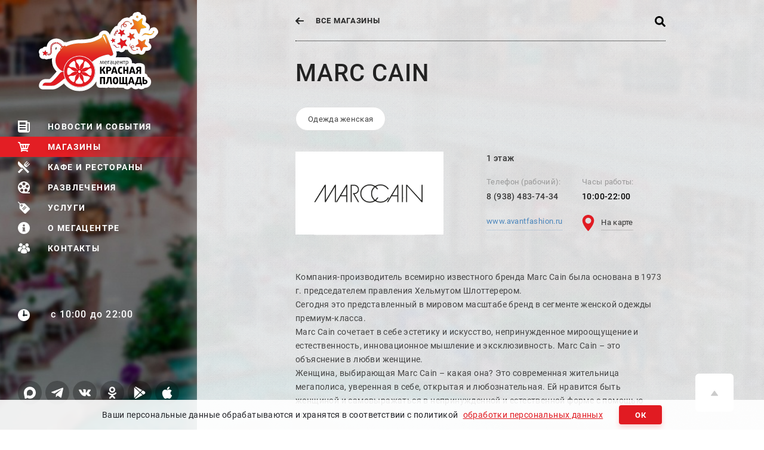

--- FILE ---
content_type: text/html; charset=UTF-8
request_url: https://krasnodar.red-square.ru/visitors/magaziny/s-odezhda_zhenskaya/marc_cain-157613/
body_size: 41211
content:
<!DOCTYPE html>
<html lang="ru">
  <head>
  <!-- Global site tag (gtag.js) - Google Analytics -->
        <meta charset="utf-8">
    <meta name="viewport" content="width=device-width, initial-scale=1.0">
    <meta name="theme-color" content="#ccc">

    <title>Marc Cain: Одежда женская в Краснодаре | «Красная Площадь»</title>

    <link rel="shortcut icon" href="/favicon.ico" />

                        <meta http-equiv="Content-Type" content="text/html; charset=UTF-8" />
<meta name="description" content="Вы можете посетить магазин Marc Cain в Мегацентре «Красная Площадь», по адресу: г. Краснодар, ул. Дзержинского 100. Одежда женская на любой вкус." />
<link href="/bitrix/templates/.default/components/bitrix/news/catalog/bitrix/news.detail/.default/style.css?1566901759155" type="text/css"  rel="stylesheet" />
<link href="/bitrix/templates/main/css/fonts.css?1566901760701" type="text/css"  data-template-style="true"  rel="stylesheet" />
<link href="/bitrix/templates/main/css/base.css?1649262088129492" type="text/css"  data-template-style="true"  rel="stylesheet" />
<link href="/bitrix/templates/main/css/phablet.css?156690176022168" type="text/css"  data-template-style="true"  rel="stylesheet" />
<link href="/bitrix/templates/main/css/phone.css?156690176022128" type="text/css"  data-template-style="true"  rel="stylesheet" />
<link href="/bitrix/templates/main/css/tablet.css?156690176011258" type="text/css"  data-template-style="true"  rel="stylesheet" />
<link href="/bitrix/templates/main/styles.css?1566901760390" type="text/css"  data-template-style="true"  rel="stylesheet" />
<link href="/bitrix/templates/main/template_styles.css?15669017602207" type="text/css"  data-template-style="true"  rel="stylesheet" />
  </head>
  <body>
            <!-- begin header -->
    <header class="header" id="header">
      <!-- общий фон, может меняться на некоторых страницах -->
      <div class="background" id="background">
        <picture class="picture">
                                          <!-- мобильный фон -->
                  <source class="img" srcset="/bitrix/templates/main/images/content/contacts.jpg" media="(max-width: 768px), (max-width: 1024px) and (orientation : portrait)">
                  <!-- десктопный фон -->
                  <img class="img" src="/bitrix/templates/main/images/content/main.jpg" alt="">
                 
                                        </picture>
      </div>
      <!-- begin .header__container -->
      <div class="header__container">
        <button class="btn btn-mobile-nav" type="button" id="btn-mobile-nav" aria-label="Меню">
          <span class="line"></span>
        </button>
        <a href="/" class="logo" title="Мегацентр Красная Площадь">
          <picture>
            <source class="image" srcset="/bitrix/templates/main/images/logo_mobile.png, /bitrix/templates/main/images/logo_mobile@2x.png 2x" media="(max-width: 768px), (max-width: 1024px) and (orientation : portrait)"><!-- мобильный логотип -->
            <img class="image" src="/bitrix/templates/main/images/logo.svg" alt=""><!-- десктопный логотип -->
          </picture>
        </a>
                  <button class="btn btn-search js-open-popup" data-popup="popup-search" type="button" aria-label="Открыть поиск">
            <svg class="icon">
              <use xlink:href="#search"></use>
            </svg>
          </button>
                <!-- begin .header-nav -->
        <div class="header-nav" id="header-nav">
              	<nav class="main-nav" id="main-nav">
				            <a class="main-nav__link " href="/index.php">
	            			              <svg class="icon">
		                <use xlink:href="#news"></use>
		              </svg>
		            	              <span>Новости и события</span>
	            </a>
				            <a class="main-nav__link is-active" href="/visitors/magaziny/">
	            			              <svg class="icon">
		                <use xlink:href="#shop"></use>
		              </svg>
		            	              <span>Магазины</span>
	            </a>
				            <a class="main-nav__link " href="/visitors/kafe_i_restorany/">
	            			              <svg class="icon">
		                <use xlink:href="#cafe"></use>
		              </svg>
		            	              <span>Кафе и рестораны</span>
	            </a>
				            <a class="main-nav__link " href="/visitors/razvlecheniya/">
	            			              <svg class="icon">
		                <use xlink:href="#film"></use>
		              </svg>
		            	              <span>Развлечения</span>
	            </a>
				            <a class="main-nav__link " href="/visitors/uslugi/">
	            			              <svg class="icon">
		                <use xlink:href="#tag"></use>
		              </svg>
		            	              <span>Услуги</span>
	            </a>
				            <a class="main-nav__link " href="/info/">
	            			              <svg class="icon">
		                <use xlink:href="#info"></use>
		              </svg>
		            	              <span>О мегацентре</span>
	            </a>
				            <a class="main-nav__link " href="/contact/">
	            			              <svg class="icon">
		                <use xlink:href="#contact"></use>
		              </svg>
		            	              <span>Контакты</span>
	            </a>
					</nav>
          <!-- begin .header__wrap -->
          <div class="header__wrap">
            <div class="time">
              <svg class="icon">
                <use xlink:href="#clock"></use>
              </svg>
              <span>с 10:00 до 22:00</span>
            </div>
                      </div>
          <!-- end .header__wrap -->
          <!-- begin .header__wrap -->
          <div class="header__wrap">
                                      <!-- begin .socials -->
              <div class="socials">
                                    <a href="https://max.ru/red_square_krd" class="link-social link-social--max" target="_blank" rel="noopener">
	                <svg class="icon">
	                  <use xlink:href="#max"></use>
	                </svg>
	              </a>                                    <a href="https://t.me/trcredsquare" class="link-social link-social--light-blue" target="_blank" rel="noopener">
	                <svg class="icon">
	                  <use xlink:href="#tg"></use>
	                </svg>
	              </a>                                    <a href="https://vk.com/red_square_krd" class="link-social link-social--blue" target="_blank" rel="noopener">
	                <svg class="icon">
	                  <use xlink:href="#vk"></use>
	                </svg>
	              </a>                                    <a href="https://ok.ru/redsquarekrd" class="link-social link-social--orange" target="_blank" rel="noopener">
	                <svg class="icon">
	                  <use xlink:href="#ok"></use>
	                </svg>
	              </a>                                    <a href="https://play.google.com/store/apps/details?id=com.indoorroute.redsquare" class="link-social" target="_blank" rel="noopener">
	                <svg class="icon">
	                  <use xlink:href="#gp"></use>
	                </svg>
	              </a>                                    <a href="https://itunes.apple.com/app/id994805790" class="link-social" target="_blank" rel="noopener">
	                <svg class="icon">
	                  <use xlink:href="#apple"></use>
	                </svg>
	              </a>                              </div>
              <!-- end .socials -->
                      </div>
          <!-- end .header__wrap -->
        </div>
        <!-- end .header-nav -->
      </div>
      <!-- end .header__container -->
    </header>
    <!-- end header -->
    <!-- begin .main -->
    <main class="main">             
      <!-- begin .wrap -->
      <div class="wrap">
        <section class="container no-ovHidd">
                    

          <!-- begin .main__top -->
          <div class="main__top">
            <a class="link-back" href="/visitors/magaziny/">
              <svg class="icon">
                <use xlink:href="#arrow-left"></use>
              </svg> Все МАГАЗИНЫ </a>
            <div></div>
            <button class="btn btn-search js-open-popup" data-popup="popup-search" type="button" aria-label="Открыть поиск">
              <svg class="icon">
                <use xlink:href="#search"></use>
              </svg>
            </button>
          </div>
          <!-- end .main__top -->
          <!-- begin .main__heading -->
          <div class="main__heading">
            <h1 class="heading heading-h1">Marc Cain</h1>
          </div>
          <!-- end .main__heading -->
          <!-- begin arendator -->
          <div class="arendator">
                          <!-- begin .arendator-categories-wrap -->
              <div class="arendator-categories-wrap">
                <!-- begin .arendator-categories -->
                <div class="arendator-categories" id="arendator-categories">
                                      <a class="btn btn-ellipse" href="/visitors/magaziny/s-odezhda_zhenskaya/">Одежда женская</a>                                  </div>
                <!-- end .arendator-categories -->
                <button class="btn btn-scroll-to-right" id="btn-scroll-to-right" aria-label="Scroll">
                  <svg class="icon">
                    <use xlink:href="#arrow-fill"></use>
                  </svg>
                </button>
              </div>
              <!-- end .arendator-categories-wrap -->
                        <!-- begin .arendator-info -->
            <div class="arendator-info">
              <div class="arendator-logo">
                                  <img class="img" src="/upload/resize_cache/iblock/080/ejzifjexrzrq0w0545vtec7491krnlju/382_223_140cd750bba9870f18aada2478b24840a/Marc Cain.jpg" alt="Marc Cain">
                              </div>
              <!-- begin .arendator-contacts -->
              <div class="arendator-contacts">
              		                <!-- begin .floor -->
                  <div class="floor">
                                                                  1 этаж                                                            </div>
	                <!-- end .floor -->
                                <!-- begin .telephones -->
                <div class="telephones">
                		                  <div class="tel-wrap">
	                    <div class="label">Телефон (рабочий):</div>
                                            	                       <a class="link link-tel value" href="tel:89384837434">8 (938) 483-74-34</a>
                      	                  </div>
                  	                  	                </div>
                <!-- end .telephones -->
                	                <!-- begin .times -->
	                <div class="times">
	                	<div class="label">Часы работы:</div>
	                		
	                  		<div class="value">10:00-22:00</div>
	                  		                  	                </div>
	                <!-- end .times -->
              	            
	            <!-- begin .links -->
	            <div class="links">
	                  <a class="link link-to-site" href="http://www.avantfashion.ru" target="_blank" rel="noopener">www.avantfashion.ru</a>	                	            </div>
	            <!-- end .links -->
                <a href="/info/map/?link=Link_529" class="link link-to-map js-open-map" target="_blank">
                  <svg class="icon">
                    <use xlink:href="#pin"></use>
                  </svg>
                  <span class="name">На карте</span>
                </a>
              </div>
              <!-- end .arendator-description -->
            </div>
            <!-- end .arendator-info -->
          </div>
          <!-- end .arendator -->
          <!-- begin .event-content -->
          <div class="event-content">
            <p>Компания-производитель всемирно известного бренда Marc Cain была основана в 1973 г. председателем правления Хельмутом Шлоттерером. <br />
Сегодня это представленный в мировом масштабе бренд в сегменте женской одежды премиум-класса.<br />
Marc Cain сочетает в себе эстетикy и искусствo, непринужденнoe мироощущение и естественность, инновационнoe мышление и эксклюзивность. Marc Cain – это объяснение в любви женщине.<br />
Женщина, выбирающая Marc Cain – какая она? Это современная жительница мегаполиса, уверенная в себе, открытая и любознательная. Ей нравится быть женщиной и самовыражаться в непринужденной и естественной форме с помощью одежды, которую она выбирает.</p>                      </div>
          <!-- end .event-content-->
<div class="popup popup--nomobile" id="nomobile">
 <div class="popup__window">
   <button class="btn btn-circle btn-circle--close js-close-popup" type="button" aria-label="Закрыть">
     <svg class="icon"><use xlink:href="#plus"></use></svg>
   </button>
   <div class="container">
          <b>Чтобы Вам было удобнее пользоваться картой - скачайте наше мобильное приложение!</b>
     <a class="btn btn-red" href="https://play.google.com/store/apps/details?id=com.indoorroute.redsquare">скачать приложение</a>
   </div>
 </div>
</div>               <!-- begin .main__bottom -->
                    <div class="main__bottom">
          <!-- <div class="main__bottom">Находясь на сайте, Вы автоматически даёте <a href="/personal/" target="_blank"><strong> согласие на обработку персональных данных</strong></a>. -->
          </div>
          <!-- end .main__bottom -->
        </section>
        <!-- end .container -->
      </div>
      <!-- end .wrap -->
      <!-- begin .popup-search -->
      <div class="popup popup--search" id="popup-search">
        <div class="popup__window">
          <div class="container">
            <button class="btn btn-circle btn-circle--close js-close-popup" type="button" aria-label="Закрыть">
              <svg class="icon">
                <use xlink:href="#plus"></use>
              </svg>
            </button>
            <div class="main-search" id="main-search">
              <div class="search-form">
                <input class="input-search" type="text" name="qa">
                <button class="btn btn-search js-search" type="button">
                  <svg class="icon">
                    <use xlink:href="#search"></use>
                  </svg>
                </button>
              </div>
              <div class="searchresult">
                <div class="error error-text-null">Напишите что-нибудь, например, <button class="btn btn-set-search-text js-set-search-text" type="button" data-text="Одежда">&laquo;Одежда&raquo;</button></div>
              </div>
            </div>
          </div>
        </div>
      </div>
      <!-- end .popup-search -->
    <!-- Заявка на аренду -->
    <div class="popup popup--arenda" id="popup-arenda">
      <div class="popup__window">
        <div class="container">
          <button class="btn btn-circle btn-circle--close js-close-popup" type="button" aria-label="Закрыть">
            <svg class="icon"><use xlink:href="#plus"></use></svg>
          </button>

          <h2 class="popup__heading heading heading-h2">Заявка на аренду</h2>
          <form method="post" action="/inc/ajax/arendator.php" class="form-arenda uniform">

            <div class="inputs-row">
              <div class="input-wrap">
                <input type="text" class="input input--line" placeholder="Юридическое лицо *" name="name" required>
                <div class="placeholder">Юридическое лицо *</div>
              </div>
              <div class="input-wrap">
                <input type="text" class="input input--line" placeholder="Торговая марка *" name="mark" required>
                <div class="placeholder">Торговая марка *</div>
              </div>
            </div>
            
            <div class="fieldset checkboxes-wrap ">
              <legend class="legend">Категории товаров </legend>
                                        <input class="checkbox" id="check-1734" type="checkbox" value="1734" name="cat[]">
                      <label for="check-1734">Аптека, оптика</label>
                                          <input class="checkbox" id="check-1735" type="checkbox" value="1735" name="cat[]">
                      <label for="check-1735">Бижутерия, аксессуары</label>
                                          <input class="checkbox" id="check-1643" type="checkbox" value="1643" name="cat[]">
                      <label for="check-1643">Бытовая техника, электроника</label>
                                          <input class="checkbox" id="check-1736" type="checkbox" value="1736" name="cat[]">
                      <label for="check-1736">Игрушки</label>
                                          <input class="checkbox" id="check-1737" type="checkbox" value="1737" name="cat[]">
                      <label for="check-1737">Книги, пресса, канцтовары</label>
                                          <input class="checkbox" id="check-1755" type="checkbox" value="1755" name="cat[]">
                      <label for="check-1755">Кафе</label>
                                          <input class="checkbox" id="check-1738" type="checkbox" value="1738" name="cat[]">
                      <label for="check-1738">Кожгалантерея, сумки, чемоданы</label>
                                          <input class="checkbox" id="check-1739" type="checkbox" value="1739" name="cat[]">
                      <label for="check-1739">Мебель и предметы интерьера</label>
                                          <input class="checkbox" id="check-1740" type="checkbox" value="1740" name="cat[]">
                      <label for="check-1740">Мобильные телефоны, связь</label>
                                          <input class="checkbox" id="check-1741" type="checkbox" value="1741" name="cat[]">
                      <label for="check-1741">Нижнее белье, купальники</label>
                                          <input class="checkbox" id="check-1743" type="checkbox" value="1743" name="cat[]">
                      <label for="check-1743">Одежда детская</label>
                                          <input class="checkbox" id="check-1637" type="checkbox" value="1637" name="cat[]">
                      <label for="check-1637">Одежда женская</label>
                                          <input class="checkbox" id="check-1638" type="checkbox" value="1638" name="cat[]">
                      <label for="check-1638">Одежда мужская</label>
                                          <input class="checkbox" id="check-1644" type="checkbox" value="1644" name="cat[]">
                      <label for="check-1644">Обувь</label>
                                          <input class="checkbox" id="check-1744" type="checkbox" value="1744" name="cat[]">
                      <label for="check-1744">Парфюмерия и косметика</label>
                                          <input class="checkbox" id="check-1745" type="checkbox" value="1745" name="cat[]">
                      <label for="check-1745">Подарки и цветы</label>
                                          <input class="checkbox" id="check-1645" type="checkbox" value="1645" name="cat[]">
                      <label for="check-1645">Продукты питания</label>
                                          <input class="checkbox" id="check-1758" type="checkbox" value="1758" name="cat[]">
                      <label for="check-1758">Развлечения</label>
                                          <input class="checkbox" id="check-1756" type="checkbox" value="1756" name="cat[]">
                      <label for="check-1756">Ресторан</label>
                                          <input class="checkbox" id="check-1746" type="checkbox" value="1746" name="cat[]">
                      <label for="check-1746">Специализированные магазины</label>
                                          <input class="checkbox" id="check-1747" type="checkbox" value="1747" name="cat[]">
                      <label for="check-1747">Спорттовары, товары для активного отдыха</label>
                                          <input class="checkbox" id="check-1639" type="checkbox" value="1639" name="cat[]">
                      <label for="check-1639">Товары для детей и будущих мам</label>
                                          <input class="checkbox" id="check-1640" type="checkbox" value="1640" name="cat[]">
                      <label for="check-1640">Товары для дома</label>
                                          <input class="checkbox" id="check-1646" type="checkbox" value="1646" name="cat[]">
                      <label for="check-1646">Товары для хобби и рукоделия</label>
                                          <input class="checkbox" id="check-1748" type="checkbox" value="1748" name="cat[]">
                      <label for="check-1748">Товары для животных</label>
                                          <input class="checkbox" id="check-1757" type="checkbox" value="1757" name="cat[]">
                      <label for="check-1757">Услуги</label>
                                          <input class="checkbox" id="check-1642" type="checkbox" value="1642" name="cat[]">
                      <label for="check-1642">Ювелирные украшения, часы</label>
                                          <input class="checkbox" id="check-1754" type="checkbox" value="1754" name="cat[]">
                      <label for="check-1754">Иное</label>
                                </div>

            <div class="inputs-row">
              <div class="input-wrap">
                <input type="text" class="input input--line" name="dir" >
                <div class="placeholder">Руководитель </legend></div>
              </div>
              <div class="input-wrap">
                <input type="tel" class="input input--line" name="dir_phone" >
                <div class="placeholder">Телефон руководителя (с кодом города) </div>
              </div>
            </div>

            <div class="inputs-row">
              <div class="input-wrap">
                <input class="input input--line" type="email" name="dir_mail" >
                <div class="placeholder">E-mail руководителя </div>
              </div>
              <div class="input-wrap">
                <input class="input input--line" type="text" name="cont" required>
                <div class="placeholder">Контактное лицо / Должность *</div>
              </div>
            </div>

            <div class="inputs-row">
              <div class="input-wrap">
                <input class="input input--line" type="tel" name="phone" required>
                <div class="placeholder">Телефон (с кодом города) *</div>
              </div>
              <div class="input-wrap">
                <input class="input input--line" type="email" name="mail" >
                <div class="placeholder">E-mail </div>
              </div>
            </div>

            <div class="inputs-row">
              <div class="input-wrap">
                <input class="input input--line" type="text" name="fact" required>
                <div class="placeholder">Адрес фактический *</div>
              </div>
              <div class="input-wrap">
                <input class="input input--line" type="text" name="url" >
                <div class="placeholder">Сайт </div>
              </div>
            </div>

            <div class="fieldset checkboxes-wrap required">
              <legend class="legend">Этаж *</legend>
                                  <input class="checkbox" id="check-1647" type="checkbox" value="1647" name="foo[]">
                  <label for="check-1647">1</label>
                                  <input class="checkbox" id="check-1648" type="checkbox" value="1648" name="foo[]">
                  <label for="check-1648">2</label>
                                  <input class="checkbox" id="check-1649" type="checkbox" value="1649" name="foo[]">
                  <label for="check-1649">3</label>
                            </div>

            <div class="inputs-row">
              <div class="input-wrap">
                <input class="input input--line" type="text" name="s" required>
                <div class="placeholder">Требуемая площадь (от-до), м2 *</div>
              </div>
              <div class="input-wrap">
                <input class="input input--line" type="text" name="date" required>
                <div class="placeholder">Планируемая дата открытия *</div>
              </div>
            </div>

            <div class="inputs-row">
              <div class="input-wrap">
                <input class="input input--line" type="text" name="ofs" >
                <div class="placeholder">Потребность в офисном помещении, м2 </div>
              </div>
              <div class="input-wrap">
                <input class="input input--line" type="text" name="skld" >
                <div class="placeholder">Потребность в складском помещении, м2 </div>
              </div>
            </div>

            <div class="inputs-row">
              <div class="input-wrap">
                <input class="input input--line" type="text" name="elect" >
                <div class="placeholder">Потребность в электричестве, кВт </div>
              </div>
              <div class="input-wrap">
                <input class="input input--line" type="text" name="shop" >
                <div class="placeholder">Количество открытых магазинов </div>
              </div>
            </div>
            <div class="input-wrap">
                <input class="input input--line" type="text" name="audit" >
                <div class="placeholder">Целевая аудитория </div>
            </div>

            <div class="input-wrap">
              <textarea class="input input--line textarea" rows="1" name="addr" ></textarea>
              <div class="placeholder">Адреса магазинов </div>
            </div>

            <div class="inputs-row">
              <div class="input-wrap">
                <input class="input input--line" type="text" name="cat2" >
                <div class="placeholder">Категории товаров </div>
              </div>
              <div class="input-wrap">
                <input class="input input--line" type="text" name="mon" required>
                <div class="placeholder">Уровень дохода потенциального покупателя *</div>
              </div>
            </div>

            <div class="input-wrap">
              <textarea class="input input--line textarea" rows="1" name="ymark" ></textarea>
              <div class="placeholder">Желательные торговые марки / магазины </div>
            </div>

            <div class="input-wrap">
              <textarea class="input input--line textarea" rows="1" name="nmark" ></textarea>
              <div class="placeholder">Нежелательные торговые марки / магазины </div>
            </div>

            <div class="input-wrap">
              <textarea class="input input--line textarea" rows="1" name="info" ></textarea>
              <div class="placeholder">Информация о магазине </div>
            </div>

            <div class="input-wrap">
              <textarea class="input input--line textarea" rows="1" name="dinfo" ></textarea>
              <div class="placeholder">Дополнительная информация </div>
            </div>
            	            <div class="fieldset checkboxes-wrap check-person required">
	            	
	                  <input class="checkbox" id="personal" type="checkbox" value="Y" name="personal">
	                  <label for="personal" class="lab-personal" style="width:100%;  clear: both; display: inline-block; width: calc(100% - 93px); padding-left: 45px; position: relative; ">
	                  	Нажимая кнопку «Отправить», я даю свое согласие на обработку моих персональных данных, в соответствии с Федеральным законом от 27.07.2006 года №152-ФЗ «О персональных данных», на условиях и для целей, определенных в <a href="/personal/" target="_blank">Согласии на обработку персональных данных</a> 
                    </label>
                  <legend class="legend new-leg">Cогласие на обработку моих персональных данных *</legend>
					  
	            </div>
                        <p class="error"></p>
            <button class="btn btn-red js-check">Отправить</button>

          </form>
        </div>
      </div>
    </div>


    <!--Список разделов-->
      <div class="popup popup--filter-shop" id="popup-filter-shop">
        <div class="popup__window">
          <div class="container">

            <button class="btn btn-circle btn-circle--close js-close-popup" type="button" aria-label="Закрыть">
              <svg class="icon"><use xlink:href="#plus"></use></svg>
            </button>

            <div class="popup__heading heading heading-h2">Все категории</div>
            <div class="category-list ajax-sect"></div>
          </div>
        </div>
      </div>  

      <!-- begin .popup-ie -->
      <div class="popup popup--filter-shop" id="popup-ie">
        <div class="popup__window">
          <div class="container">
            <button class="btn btn-circle btn-circle--close js-close-popup" type="button">
              <svg class="icon"><use xlink:href="#plus"></use></svg>
            </button>
            <div class="popup__heading heading heading-h2">ВНИМАНИЕ! Вы используете браузер <b>Internet Explorer</b></div>
            <div class="popup__content">
              <p>
                Данный сайт построен на передовых, современных технологиях. К сожалению, браузер <b>Internet Explorer</b>, который Вы используете, не поддерживает их, и некоторые функции сайта могут не работать, или работать некорректно.
              </p>
              <p>
                Настоятельно Вам рекомендуем выбрать и установить любой из современных браузеров. Это бесплатно и займет всего несколько минут.
              </p>
              <div class="browsers-list">
                <a class="link link--download-browser" href="https://www.opera.com/ru/download" target="_blank" rel="noopener">
                  <img src="/bitrix/templates/main/images/browsers/opera.svg" alt="" class="icon">
                  <span>Opera</span>
                </a>
                <a class="link link--download-browser" href="https://www.mozilla.org/ru/firefox/" target="_blank" rel="noopener">
                  <img src="/bitrix/templates/main/images/browsers/firefox.svg" alt="" class="icon">
                  <span>Mozilla Firefox</span>
                </a>
                <a class="link link--download-browser" href="https://www.google.com/chrome/" target="_blank" rel="noopener">
                  <img src="/bitrix/templates/main/images/browsers/chrome.svg" alt="" class="icon">
                  <span>Google Chrome</span>
                </a>
              </div>
            </div>

          </div>
        </div>
      </div>
      <!-- end .popup-ie -->

    </main>
    <!-- end .main -->

    <button class="btn btn-up btn-up--fixed js-btn-up" type="button" aria-label="Вверх">
      <svg class="icon">
        <use xlink:href="#arrow-right"></use>
      </svg>
    </button>
    <style>
      .preloader {
        position: fixed;
        top: 0;
        left: 0;
        right: 0;
        bottom: 0;
        display: -webkit-box;
        display: -webkit-flex;
        display: -moz-box;
        display: -ms-flexbox;
        display: flex;
        -webkit-box-orient: vertical;
        -webkit-box-direction: normal;
        -webkit-flex-direction: column;
        -moz-box-orient: vertical;
        -moz-box-direction: normal;
        -ms-flex-direction: column;
        flex-direction: column;
        -webkit-box-align: center;
        -webkit-align-items: center;
        -moz-box-align: center;
        -ms-flex-align: center;
        align-items: center;
        -webkit-box-pack: center;
        -webkit-justify-content: center;
        -moz-box-pack: center;
        -ms-flex-pack: center;
        justify-content: center;
        background-color: rgba(255, 255, 255, 0.9);
        z-index: 100
      }

      .preloader .image {
        width: 270px;
        margin-bottom: 50px
      }

      .preloader .progressbar {
        display: block;
        width: 220px;
        height: 3px;
        background-color: #ffffff
      }

      .preloader .progressbar:after {
        content: '';
        display: block;
        width: 58px;
        height: 3px;
        background-color: #e11b22;
        margin-left: 0;
        margin-right: auto;
        -webkit-animation: loading 2s ease infinite;
        -moz-animation: loading 2s ease infinite;
        -o-animation: loading 2s ease infinite;
        animation: loading 2s ease infinite
      }

      @-webkit-keyframes loading {
        0% {
          margin-left: 0;
          margin-right: -webkit-calc(100% - 58px);
          margin-right: calc(100% - 58px)
        }

        50% {
          margin-left: -webkit-calc(100% - 58px);
          margin-left: calc(100% - 58px);
          margin-right: 0
        }

        100% {
          margin-left: 0;
          margin-right: -webkit-calc(100% - 58px);
          margin-right: calc(100% - 58px)
        }
      }

      @-moz-keyframes loading {
        0% {
          margin-left: 0;
          margin-right: -moz-calc(100% - 58px);
          margin-right: calc(100% - 58px)
        }

        50% {
          margin-left: -moz-calc(100% - 58px);
          margin-left: calc(100% - 58px);
          margin-right: 0
        }

        100% {
          margin-left: 0;
          margin-right: -moz-calc(100% - 58px);
          margin-right: calc(100% - 58px)
        }
      }

      @-o-keyframes loading {
        0% {
          margin-left: 0;
          margin-right: calc(100% - 58px)
        }

        50% {
          margin-left: calc(100% - 58px);
          margin-right: 0
        }

        100% {
          margin-left: 0;
          margin-right: calc(100% - 58px)
        }
      }

      @keyframes loading {
        0% {
          margin-left: 0;
          margin-right: -webkit-calc(100% - 58px);
          margin-right: -moz-calc(100% - 58px);
          margin-right: calc(100% - 58px)
        }

        50% {
          margin-left: -webkit-calc(100% - 58px);
          margin-left: -moz-calc(100% - 58px);
          margin-left: calc(100% - 58px);
          margin-right: 0
        }

        100% {
          margin-left: 0;
          margin-right: -webkit-calc(100% - 58px);
          margin-right: -moz-calc(100% - 58px);
          margin-right: calc(100% - 58px)
        }
      }
    </style>

    <div class="preloader" id="preloader">
      <picture>
        <source class="image" srcset="/bitrix/templates/main/images/logo_mobile.png, /bitrix/templates/main/images/logo_mobile@2x.png 2x" media="(max-width: 768px), (max-width: 1024px) and (orientation : portrait)"><!-- мобильный логотип -->
        <img class="image" src="/bitrix/templates/main/images/logo.svg" alt=""><!-- десктопный логотип -->
      </picture>
      <div class="progressbar"></div>
    </div><!-- #preloader -->

    <!--new session personal-->
	    <!-- begin .notification -->
    <div class="notification" id="notification">
      <span class="notification__text">Ваши персональные данные обрабатываются и хранятся в соответствии с политикой</span>
      <a class="notification__link" href="/personal/">обработки персональных данных</a> 
      <button class="notification__btn" id="notification-btn">Ок</button>
    </div>
    <!-- end .notification -->

                                                        
<!-- Yandex.Metrika counter -->
<noscript><div><img src="https://mc.yandex.ru/watch/42556189" style="position:absolute; left:-9999px;" alt="" /></div></noscript>
<!-- /Yandex.Metrika counter -->
  <script async src="https://www.googletagmanager.com/gtag/js?id=UA-112946886-1"></script>
<script>
    window.dataLayer = window.dataLayer || [];
    function gtag(){dataLayer.push(arguments);}
    gtag('js', new Date());

    gtag('config', 'UA-112946886-1');
  </script>
<script src="/bitrix/templates/main/js/jquery.js?1566901760271751"></script>
<script src="/bitrix/templates/main/js/jquery.maskedinput.min.js?15669017604324"></script>
<script src="/bitrix/templates/main/js/jquery-ui.js?156690176081564"></script>
<script src="/bitrix/templates/main/js/isotope.pkgd.js?156690176091398"></script>
<script src="/bitrix/templates/main/js/textarea-autosize.js?15669017607965"></script>
<script src="/bitrix/templates/main/js/base.js?156690176014017"></script>
<script src="/bitrix/templates/main/js/base-init.js?1566901760357"></script>
<script src="/bitrix/templates/main/js/cards.js?16286761177092"></script>
<script src="/bitrix/templates/main/js/iarga.js?15669017604135"></script>
<script src="/bitrix/templates/main/js/jquery.fancybox.min.js?156690176067881"></script>
<script src="/bitrix/templates/main/js/modernizr-custom.js?15669017606718"></script>
<script src="/bitrix/templates/main/js/slick.min.js?156690176042863"></script>
<script src="/bitrix/templates/main/js/svg-sprite.js?17666786721632"></script>
<script src="/bitrix/templates/main/js/func.js?156690176016658"></script>
<script type="text/javascript">var _ba = _ba || []; _ba.push(["aid", "ce25883489d5ae579f038913b808887e"]); _ba.push(["host", "krasnodar.red-square.ru"]); (function() {var ba = document.createElement("script"); ba.type = "text/javascript"; ba.async = true;ba.src = (document.location.protocol == "https:" ? "https://" : "http://") + "bitrix.info/ba.js";var s = document.getElementsByTagName("script")[0];s.parentNode.insertBefore(ba, s);})();</script>


<script type="text/javascript" >
   (function(m,e,t,r,i,k,a){m[i]=m[i]||function(){(m[i].a=m[i].a||[]).push(arguments)};
   m[i].l=1*new Date();k=e.createElement(t),a=e.getElementsByTagName(t)[0],k.async=1,k.src=r,a.parentNode.insertBefore(k,a)})
   (window, document, "script", "https://mc.yandex.ru/metrika/tag.js", "ym");

   ym(42556189, "init", {
        id:42556189,
        clickmap:true,
        trackLinks:true,
        accurateTrackBounce:true,
        webvisor:true
   });
</script>
</body>
</html>

--- FILE ---
content_type: text/html
request_url: https://krasnodar.red-square.ru/bitrix/templates/main/images/svg.html
body_size: 44101
content:
<svg width="0" height="0" style="position: absolute;" aria-hidden="true" xmlns:xlink="http://www.w3.org/1999/xlink">
    <symbol id="max" viewBox="0 0 764.4 761.04">
        <path class="cls-1" fill="#ffffff" d="M388.4,0C177.8,0,0,163,0,379.6c0,90.7,16.8,153.3,31.6,209.5,12.4,45.6,23.4,87.4,23.4,136.9,5.3,65.9,126.7,27.4,165-21.9,60.6,43.8,95.4,54.7,170.5,54.7,207.3-1.1,374.6-169.9,373.9-377.2C764.4,171,599.2,0,388.4,0ZM577.5,390c-7.1,106.2-97.9,187.1-204.2,182-33.3-2.7-65.2-14.1-92.7-33-16.6,16.6-43.3,38.1-53.8,35.6-22.1-5.8-48-118.1-33.4-210.2,17.7-111.3,97.6-182.3,200.2-177v.2c106.2,5.9,188,96,183.9,202.4Z"/>
    </symbol>
    
    <symbol id="tg" x="0" y="0" viewBox="0 0 24 24">
        <path d="m9.417 15.181-.397 5.584c.568 0 .814-.244 1.109-.537l2.663-2.545 5.518 4.041c1.012.564 1.725.267 1.998-.931l3.622-16.972.001-.001c.321-1.496-.541-2.081-1.527-1.714l-21.29 8.151c-1.453.564-1.431 1.374-.247 1.741l5.443 1.693 12.643-7.911c.595-.394 1.136-.176.691.218z" fill="#ffffff" />
    </symbol>

    <symbol id="inst" viewBox="0 0 169.063 169.063">
        <path d="M122.406,0H46.654C20.929,0,0,20.93,0,46.655v75.752c0,25.726,20.929,46.655,46.654,46.655h75.752
            c25.727,0,46.656-20.93,46.656-46.655V46.655C169.063,20.93,148.133,0,122.406,0z M154.063,122.407
            c0,17.455-14.201,31.655-31.656,31.655H46.654C29.2,154.063,15,139.862,15,122.407V46.655C15,29.201,29.2,15,46.654,15h75.752
            c17.455,0,31.656,14.201,31.656,31.655V122.407z"/>
        <path d="M84.531,40.97c-24.021,0-43.563,19.542-43.563,43.563c0,24.02,19.542,43.561,43.563,43.561s43.563-19.541,43.563-43.561
            C128.094,60.512,108.552,40.97,84.531,40.97z M84.531,113.093c-15.749,0-28.563-12.812-28.563-28.561
            c0-15.75,12.813-28.563,28.563-28.563s28.563,12.813,28.563,28.563C113.094,100.281,100.28,113.093,84.531,113.093z"/>
        <path d="M129.921,28.251c-2.89,0-5.729,1.17-7.77,3.22c-2.051,2.04-3.23,4.88-3.23,7.78c0,2.891,1.18,5.73,3.23,7.78
            c2.04,2.04,4.88,3.22,7.77,3.22c2.9,0,5.73-1.18,7.78-3.22c2.05-2.05,3.22-4.89,3.22-7.78c0-2.9-1.17-5.74-3.22-7.78
            C135.661,29.421,132.821,28.251,129.921,28.251z"/>
    </symbol>
    
    <symbol id="plus" viewBox="0 0 491.86 491.86">
        <path d="M465.167,211.614H280.245V26.691c0-8.424-11.439-26.69-34.316-26.69s-34.316,18.267-34.316,26.69v184.924H26.69
            C18.267,211.614,0,223.053,0,245.929s18.267,34.316,26.69,34.316h184.924v184.924c0,8.422,11.438,26.69,34.316,26.69
            s34.316-18.268,34.316-26.69V280.245H465.17c8.422,0,26.69-11.438,26.69-34.316S473.59,211.614,465.167,211.614z"/>
    </symbol>


    <symbol id="calendar" viewBox="0 0 488.152 488.152">
        <path d="M177.854 269.311c0-6.115-4.96-11.069-11.08-11.069h-38.665c-6.113 0-11.074 4.954-11.074 11.069v38.66c0 6.123 4.961 11.079 11.074 11.079h38.665c6.12 0 11.08-4.956 11.08-11.079v-38.66zM274.483 269.311c0-6.115-4.961-11.069-11.069-11.069h-38.67c-6.113 0-11.074 4.954-11.074 11.069v38.66c0 6.123 4.961 11.079 11.074 11.079h38.67c6.108 0 11.069-4.956 11.069-11.079v-38.66zM371.117 269.311c0-6.115-4.961-11.069-11.074-11.069h-38.665c-6.12 0-11.08 4.954-11.08 11.069v38.66c0 6.123 4.96 11.079 11.08 11.079h38.665c6.113 0 11.074-4.956 11.074-11.079v-38.66zM177.854 365.95c0-6.125-4.96-11.075-11.08-11.075h-38.665c-6.113 0-11.074 4.95-11.074 11.075v38.653c0 6.119 4.961 11.074 11.074 11.074h38.665c6.12 0 11.08-4.956 11.08-11.074V365.95zM274.483 365.95c0-6.125-4.961-11.075-11.069-11.075h-38.67c-6.113 0-11.074 4.95-11.074 11.075v38.653c0 6.119 4.961 11.074 11.074 11.074h38.67c6.108 0 11.069-4.956 11.069-11.074V365.95zM371.117 365.95c0-6.125-4.961-11.075-11.069-11.075h-38.67c-6.12 0-11.08 4.95-11.08 11.075v38.653c0 6.119 4.96 11.074 11.08 11.074h38.67c6.108 0 11.069-4.956 11.069-11.074V365.95z"/>
        <path d="M440.254 54.354v59.05c0 26.69-21.652 48.198-48.338 48.198h-30.493c-26.688 0-48.627-21.508-48.627-48.198V54.142h-137.44v59.262c0 26.69-21.938 48.198-48.622 48.198H96.235c-26.685 0-48.336-21.508-48.336-48.198v-59.05c-23.323.703-42.488 20.002-42.488 43.723v346.061c0 24.167 19.588 44.015 43.755 44.015h389.82c24.131 0 43.755-19.889 43.755-44.015V98.077c0-23.721-19.164-43.02-42.487-43.723zm-14.163 368.234c0 10.444-8.468 18.917-18.916 18.917H80.144c-10.448 0-18.916-8.473-18.916-18.917V243.835c0-10.448 8.467-18.921 18.916-18.921h327.03c10.448 0 18.916 8.473 18.916 18.921l.001 178.753z"/>
        <path d="M96.128 129.945h30.162c9.155 0 16.578-7.412 16.578-16.567V16.573C142.868 7.417 135.445 0 126.29 0H96.128C86.972 0 79.55 7.417 79.55 16.573v96.805c0 9.155 7.422 16.567 16.578 16.567zM361.035 129.945h30.162c9.149 0 16.572-7.412 16.572-16.567V16.573C407.77 7.417 400.347 0 391.197 0h-30.162c-9.154 0-16.577 7.417-16.577 16.573v96.805c0 9.155 7.423 16.567 16.577 16.567z"/>
    </symbol>
    

    <symbol id="arrow" viewBox="0 0 284.935 284.936">
        <path d="M222.701,135.9L89.652,2.857C87.748,0.955,85.557,0,83.084,0c-2.474,0-4.664,0.955-6.567,2.857L62.244,17.133
            c-1.906,1.903-2.855,4.089-2.855,6.567c0,2.478,0.949,4.664,2.855,6.567l112.204,112.204L62.244,254.677
            c-1.906,1.903-2.855,4.093-2.855,6.564c0,2.477,0.949,4.667,2.855,6.57l14.274,14.271c1.903,1.905,4.093,2.854,6.567,2.854
            c2.473,0,4.663-0.951,6.567-2.854l133.042-133.044c1.902-1.902,2.854-4.093,2.854-6.567S224.603,137.807,222.701,135.9z"/>
    </symbol>
    

    <symbol id="arrow-left" viewBox="0 0 492 492">
        <path d="M464.344,207.418l0.768,0.168H135.888l103.496-103.724c5.068-5.064,7.848-11.924,7.848-19.124
            c0-7.2-2.78-14.012-7.848-19.088L223.28,49.538c-5.064-5.064-11.812-7.864-19.008-7.864c-7.2,0-13.952,2.78-19.016,7.844
            L7.844,226.914C2.76,231.998-0.02,238.77,0,245.974c-0.02,7.244,2.76,14.02,7.844,19.096l177.412,177.412
            c5.064,5.06,11.812,7.844,19.016,7.844c7.196,0,13.944-2.788,19.008-7.844l16.104-16.112c5.068-5.056,7.848-11.808,7.848-19.008
            c0-7.196-2.78-13.592-7.848-18.652L134.72,284.406h329.992c14.828,0,27.288-12.78,27.288-27.6v-22.788
            C492,219.198,479.172,207.418,464.344,207.418z"/>
    </symbol>


    <symbol id="arrow-down" viewBox="0 0 444.819 444.819">
        <path d="M434.252,185.721l-21.409-21.413c-7.419-7.042-16.084-10.564-25.975-10.564c-10.095,0-18.657,3.521-25.7,10.564
            l-83.938,83.939V47.255c0-9.9-3.621-18.464-10.855-25.697c-7.234-7.232-15.797-10.85-25.693-10.85h-36.545
            c-9.897,0-18.464,3.621-25.693,10.85c-7.236,7.233-10.85,15.797-10.85,25.697v200.992l-83.939-83.939
            c-7.042-7.042-15.606-10.564-25.697-10.564c-9.896,0-18.559,3.521-25.979,10.564l-21.128,21.413C3.615,192.948,0,201.615,0,211.7
            c0,10.282,3.619,18.848,10.848,25.698l185.864,186.146c7.045,7.046,15.609,10.567,25.697,10.567
            c9.897,0,18.558-3.521,25.977-10.567l185.865-186.146c7.043-7.043,10.567-15.608,10.567-25.698
            C444.819,201.805,441.295,193.145,434.252,185.721z"/>
    </symbol>
    


    <symbol id="arrow-right" viewBox="0 0 373.008 373.008">
        <path d="M61.792,2.588C64.771,0.864,68.105,0,71.444,0c3.33,0,6.663,0.864,9.655,2.588l230.116,167.2
            c5.963,3.445,9.656,9.823,9.656,16.719c0,6.895-3.683,13.272-9.656,16.713L81.099,370.427c-5.972,3.441-13.334,3.441-19.302,0
            c-5.973-3.453-9.66-9.833-9.66-16.724V19.305C52.137,12.413,55.818,6.036,61.792,2.588z"/>
    </symbol>




    <symbol id="refresh" viewBox="0 0 16 16">
        <path d="M2.083,9H0.062H0v5l1.481-1.361C2.932,14.673,5.311,16,8,16c4.08,0,7.446-3.054,7.938-7h-2.021
            c-0.476,2.838-2.944,5-5.917,5c-2.106,0-3.96-1.086-5.03-2.729L5.441,9H2.083z"/>
        <path d="M8,0C3.92,0,0.554,3.054,0.062,7h2.021C2.559,4.162,5.027,2,8,2c2.169,0,4.07,1.151,5.124,2.876
            L11,7h2h0.917h2.021H16V2l-1.432,1.432C13.123,1.357,10.72,0,8,0z"/>
    </symbol>


    <symbol id="eye" viewBox="0 0 612 612">
        <path d="M609.608,315.426c3.19-5.874,3.19-12.979,0-18.853c-58.464-107.643-172.5-180.72-303.607-180.72
            S60.857,188.931,2.393,296.573c-3.19,5.874-3.19,12.979,0,18.853C60.858,423.069,174.892,496.147,306,496.147
            S551.143,423.069,609.608,315.426z M306,451.855c-80.554,0-145.855-65.302-145.855-145.855S225.446,160.144,306,160.144
            S451.856,225.446,451.856,306S386.554,451.855,306,451.855z"/>
        <path d="M306,231.67c-6.136,0-12.095,0.749-17.798,2.15c5.841,6.76,9.383,15.563,9.383,25.198c0,21.3-17.267,38.568-38.568,38.568
            c-9.635,0-18.438-3.541-25.198-9.383c-1.401,5.703-2.15,11.662-2.15,17.798c0,41.052,33.279,74.33,74.33,74.33
            s74.33-33.279,74.33-74.33S347.052,231.67,306,231.67z"/>
    </symbol>
    

    <symbol id="news" viewBox="0 0 512 512">
        <path d="M406.069,70.621V0H0v432.552C0,476.359,35.641,512,79.448,512h353.103C476.359,512,512,476.359,512,432.552V70.621
            H406.069z M335.448,388.414H70.621v-52.966h264.828V388.414z M335.448,282.483H70.621v-52.966h264.828V282.483z M335.448,123.586
            v52.966H70.621v-52.966V70.621h264.828V123.586z M459.034,432.552c0,14.603-11.88,26.483-26.483,26.483
            c-14.603,0-26.483-11.88-26.483-26.483V123.586h52.966V432.552z"/>
    </symbol>

    <symbol id="shop" viewBox="0 0 504.256 504.256">
        <path d="M478.755,125.762l-363.982-0.063L99.517,73.176c-2.274-7.831-8.578-14.018-16.45-16.147L29.673,42.591
            c-2.012-0.544-4.081-0.82-6.149-0.82c-10.596,0-19.93,7.15-22.698,17.388c-1.641,6.065-0.82,12.407,2.31,17.856
            c3.129,5.449,8.192,9.353,14.258,10.993l40.631,10.987l82.486,297.522c-11.749,5.797-19.367,17.809-19.367,31.184
            c0,19.18,15.604,34.783,34.783,34.783c19.179,0,34.784-15.604,34.784-34.783c0-0.453-0.009-0.904-0.026-1.357h167.917
            c-0.019,0.453-0.026,0.906-0.026,1.357c0,19.18,15.604,34.783,34.784,34.783c19.18,0,34.783-15.604,34.783-34.783
            c0-17.629-13.402-32.408-30.554-34.518c-41.737-6.74-212.073-14.977-212.073-14.977l-5.595-21.894h212.53
            c10.866,0,20.526-7.302,23.495-17.754l45.93-161.797h16.88c14.083,0,25.5-11.417,25.5-25.5S492.838,125.762,478.755,125.762z
            M208.05,302.168h-39.839c-1.089-0.02-2.688,0.231-3.417-2.332c-0.926-3.254-2.223-7.725-2.223-7.725l-31.223-109.99
            c-0.152-0.535-0.042-1.121,0.293-1.564c0.337-0.446,0.871-0.712,1.43-0.712h48.418c0.844,0,1.562,0.575,1.745,1.399l26.407,118.246
            l0.096,0.365c0.05,0.163,0.075,0.338,0.075,0.521C209.812,301.356,209.023,302.153,208.05,302.168z M309.718,182.025
            l-21.519,118.746c-0.183,0.822-0.9,1.396-1.744,1.396h-30.05c-0.845,0-1.563-0.576-1.748-1.398L233.14,182.021
            c-0.119-0.53,0.009-1.079,0.352-1.506c0.341-0.425,0.85-0.669,1.395-0.669h73.084c0.546,0,1.055,0.244,1.397,0.672
            C309.71,180.942,309.837,181.493,309.718,182.025z M411.511,182.125l-33.709,118.742c-0.218,0.767-0.926,1.304-1.722,1.304h-41.227
            c-0.547,0-1.056-0.244-1.396-0.67c-0.342-0.427-0.469-0.979-0.351-1.511l26.517-118.745c0.181-0.81,0.916-1.398,1.748-1.398h48.417
            c0.558,0,1.091,0.265,1.427,0.71C411.553,181.001,411.662,181.587,411.511,182.125z"/>
    </symbol>

    <symbol id="cafe" viewBox="0 0 489.773 489.773">
        <path id="XMLID_98_" d="M155.183,305.646c-2.081,0.175-4.157,0.265-6.238,0.265c-5.693,0-11.23-0.826-16.652-2.081L6.834,429.293
            c-6.158,6.149-6.158,16.137,0,22.287l32.47,32.478c6.158,6.15,16.135,6.15,22.276,0l150.785-150.757l-27.944-30.15L155.183,305.646
            z"/>
        <path id="XMLID_97_" d="M485.345,104.649c-5.888-5.885-15.417-5.885-21.304,0l-81.303,81.301c-7.693,7.685-20.154,7.685-27.847,0
            c-7.659-7.679-7.659-20.13,0-27.807l80.901-80.884c6.112-6.118,6.112-16.036,0-22.168c-6.141-6.11-16.055-6.11-22.167,0
            l-80.868,80.876c-7.693,7.693-20.14,7.693-27.833,0c-7.677-7.676-7.677-20.136,0-27.806l81.286-81.293
            c5.904-5.894,5.904-15.441,0-21.343c-5.888-5.895-15.434-5.895-21.338,0l-91.458,91.463
            c-21.989,22.003-28.935,52.888-21.816,80.991l61.31,61.314c28.101,7.093,59.001,0.144,80.965-21.841l91.471-91.458
            C491.249,120.1,491.249,110.543,485.345,104.649z"/>
        <path id="XMLID_96_" d="M41.093,13.791c-3.134-3.135-7.372-4.854-11.724-4.854c-0.926,0-1.857,0.079-2.766,0.231
            c-5.295,0.896-9.838,4.295-12.172,9.133c-26.79,55.373-15.594,121.631,27.894,165.121l77.801,77.791
            c7.676,7.685,18.055,11.939,28.819,11.939c1.151,0,2.305-0.048,3.456-0.143l45.171-3.855l196.971,212.489
            c3.058,3.303,7.342,5.221,11.855,5.31c0.093,0,0.19,0,0.288,0c4.412,0,8.636-1.743,11.771-4.855l33.734-33.741
            c3.117-3.11,4.859-7.331,4.859-11.73c0-4.398-1.742-8.622-4.846-11.732L41.093,13.791z"/>
    </symbol>

    <symbol id="film" viewBox="0 0 192 192">
        <path d="M192,96c0-53.02-42.98-96-96-96S0,42.98,0,96s42.98,96,96,96h96v-16h-43C175.84,158.23,191.988,128.191,192,96z
            M143.023,160.723c-10.723,7.789-25.734,5.414-33.523-5.313c-7.789-10.723-5.414-25.73,5.309-33.523
            c10.727-7.789,25.734-5.414,33.523,5.313C156.125,137.922,153.746,152.93,143.023,160.723z M141.844,55.871
            c12.605-4.098,26.145,2.801,30.242,15.406c4.094,12.609-2.805,26.148-15.41,30.242c-12.605,4.098-26.145-2.801-30.242-15.406
            C122.34,73.508,129.238,59.965,141.844,55.871z M96,16c13.254,0,24,10.746,24,24s-10.746,24-24,24S72,53.254,72,40S82.746,16,96,16z
            M19.914,71.277c4.098-12.605,17.637-19.504,30.242-15.41c12.605,4.098,19.504,17.637,15.41,30.242
            c-4.098,12.605-17.637,19.504-30.242,15.41S15.82,83.887,19.914,71.277z M82.5,155.41c-7.789,10.727-22.801,13.102-33.523,5.313
            c-10.723-7.793-13.102-22.801-5.309-33.523c7.789-10.723,22.801-13.102,33.523-5.309C87.914,129.68,90.289,144.688,82.5,155.41z
            M88,96c0-4.418,3.582-8,8-8s8,3.582,8,8s-3.582,8-8,8S88,100.418,88,96z"/>
    </symbol>

    <symbol id="tag" viewBox="0 0 512 512">
        <path d="M140.484,157.977c0,9.766,7.941,17.707,17.699,17.707s17.695-7.941,17.695-17.707c0-4.73-1.84-9.18-5.184-12.523
            s-7.785-5.188-12.512-5.188C148.426,140.27,140.484,148.211,140.484,157.977z"/>
        <path d="M499.563,281.391L300.309,80.699c-6.941-6.988-16.152-11.395-25.938-12.41c-0.512-0.055-1.023-0.082-1.535-0.082
            l-5.711-0.004l-155.324-0.102c-0.008,0-0.02,0-0.027,0c-6.469,0-12.719,1.426-18.391,4.133L25.613,4.398
            C19.758-1.461,10.262-1.469,4.398,4.387c-5.859,5.855-5.863,15.355-0.012,21.215l68.141,68.207
            c-2.32,5.324-3.555,11.113-3.559,17.094l-0.105,160.313c0,0.496,0.023,0.988,0.074,1.48c0.961,9.777,5.305,19,12.227,25.969
            l199.254,200.691c8.063,8.117,18.797,12.609,30.234,12.645h0.137c11.383,0,22.094-4.422,30.172-12.457l158.414-157.594
            C516.105,325.305,516.188,298.137,499.563,281.391z M158.184,110.27c12.742,0,24.719,4.961,33.73,13.973
            c9.008,9.012,13.969,20.992,13.969,33.734c0,26.305-21.398,47.707-47.699,47.707s-47.695-21.402-47.695-47.707
            C110.488,131.668,131.883,110.27,158.184,110.27z M189.656,294.781l107.387-107.492c5.855-5.863,15.355-5.867,21.215-0.012
            s5.867,15.355,0.012,21.215L210.879,315.984c-2.93,2.934-6.77,4.398-10.609,4.398s-7.676-1.461-10.602-4.387
            C183.805,310.141,183.801,300.645,189.656,294.781z M231.711,336.879l107.387-107.496c5.855-5.859,15.355-5.863,21.215-0.012
            c5.859,5.855,5.863,15.355,0.012,21.215L252.934,358.082c-2.93,2.934-6.77,4.398-10.609,4.398s-7.676-1.461-10.602-4.387
            C225.859,352.238,225.855,342.738,231.711,336.879z"/>
    </symbol>


    <symbol id="info" viewBox="0 0 512 512">
        <path d="M437.02,74.98C388.667,26.629,324.38,0,256,0S123.333,26.629,74.98,74.98C26.629,123.333,0,187.62,0,256
            s26.629,132.667,74.98,181.02C123.333,485.371,187.62,512,256,512s132.667-26.629,181.02-74.98
            C485.371,388.667,512,324.38,512,256S485.371,123.333,437.02,74.98z M256,101c24.813,0,45,20.187,45,45s-20.187,45-45,45
            s-45-20.187-45-45S231.187,101,256,101z M320,401H190v-30h21V251h-20v-30h110v150h19V401z"/>
    </symbol>

    
    <symbol id="contact" viewBox="0 0 82.13 80.13">
        <path d="M50.355,17.922c3.705,2.323,6.303,6.254,6.776,10.817c1.511,0.706,3.188,1.112,4.966,1.112
            c6.491,0,11.752-5.261,11.752-11.751c0-6.491-5.261-11.752-11.752-11.752C55.668,6.35,50.453,11.517,50.355,17.922z"/>
        <circle cx="41.656" cy="31.233" r="11.751"/>
        <path d="M46.641,44.785h-9.972c-8.297,0-15.047,6.751-15.047,15.048v12.195l0.031,0.191l0.84,0.263
            c7.918,2.474,14.797,3.299,20.459,3.299c11.059,0,17.469-3.153,17.864-3.354l0.785-0.397h0.084V59.833
            C61.688,51.536,54.938,44.785,46.641,44.785z"/>
        <path d="M67.084,32.653h-9.895c-0.107,3.959-1.797,7.524-4.47,10.088c7.375,2.193,12.771,9.032,12.771,17.11v3.758
            c9.77-0.358,15.4-3.127,15.771-3.313l0.785-0.398h0.084V47.699C82.13,39.403,75.38,32.653,67.084,32.653z"/>
        <path d="M20.035,28.853c2.299,0,4.438-0.671,6.25-1.814c0.576-3.757,2.59-7.04,5.467-9.276c0.012-0.22,0.033-0.438,0.033-0.66
            c0-6.491-5.262-11.752-11.75-11.752c-6.492,0-11.752,5.261-11.752,11.752C8.283,23.591,13.543,28.853,20.035,28.853z"/>
        <path d="M30.589,41.741c-2.66-2.551-4.344-6.097-4.467-10.032c-0.367-0.027-0.73-0.056-1.104-0.056h-9.971
            C6.75,31.653,0,38.403,0,46.699v12.197l0.031,0.188l0.84,0.265c6.352,1.983,12.021,2.897,16.945,3.185v-3.683
            C17.818,50.773,23.212,43.936,30.589,41.741z"/>
    </symbol>
    
    <symbol id="clock" viewBox="0 0 512 512">
        <path d="M256,0C115.2,0,0,115.2,0,256s115.2,256,256,256s256-115.2,256-256S396.8,0,256,0z M384,281.6h-84.48
            c-7.68,15.36-25.6,25.6-43.52,25.6c-28.16,0-51.2-23.04-51.2-51.2c0-17.92,10.24-35.84,25.6-43.52V76.8
            c0-15.36,10.24-25.6,25.6-25.6s25.6,10.24,25.6,25.6v135.68c7.68,5.12,12.8,10.24,17.92,17.92H384c15.36,0,25.6,10.24,25.6,25.6
            S399.36,281.6,384,281.6z"/>
    </symbol>

    <symbol id="phone" viewBox="0 0 459 459">
        <path d="M255,153h-51v51h51V153z M357,153h-51v51h51V153z M433.5,318.75c-30.6,0-61.2-5.1-91.8-15.3c-7.65-2.55-17.851,0-25.5,5.1
            L260.1,364.65c-71.399-35.7-130.05-96.9-168.3-168.3l56.1-56.1c7.65-7.65,10.2-17.85,5.1-25.5
            c-7.65-28.05-12.75-58.65-12.75-89.25c0-15.3-10.2-25.5-25.5-25.5H25.5C10.2,0,0,10.2,0,25.5C0,265.2,193.8,459,433.5,459
            c15.3,0,25.5-10.2,25.5-25.5v-89.25C459,328.95,448.8,318.75,433.5,318.75z M408,153v51h51v-51H408z"/>
    </symbol>


    <symbol id="search" viewBox="0 0 124.524 124.524">
        <path d="M51,102.05c10.5,0,20.2-3.2,28.3-8.6l29.3,29.3c2.301,2.3,6.101,2.3,8.5,0l5.7-5.7c2.3-2.3,2.3-6.1,0-8.5L93.4,79.35
            c5.399-8.1,8.6-17.8,8.6-28.3c0-28.1-22.9-51-51-51c-28.1,0-51,22.9-51,51C0,79.149,22.8,102.05,51,102.05z M51,20.05
            c17.1,0,31,13.9,31,31c0,17.1-13.9,31-31,31c-17.1,0-31-13.9-31-31C20,33.95,33.9,20.05,51,20.05z"/>
    </symbol>
    
    <symbol id="vk" viewBox="0 0 548.358 548.358">
        <path d="M545.451,400.298c-0.664-1.431-1.283-2.618-1.858-3.569c-9.514-17.135-27.695-38.167-54.532-63.102l-0.567-0.571
            l-0.284-0.28l-0.287-0.287h-0.288c-12.18-11.611-19.893-19.418-23.123-23.415c-5.91-7.614-7.234-15.321-4.004-23.13
            c2.282-5.9,10.854-18.36,25.696-37.397c7.807-10.089,13.99-18.175,18.556-24.267c32.931-43.78,47.208-71.756,42.828-83.939
            l-1.701-2.847c-1.143-1.714-4.093-3.282-8.846-4.712c-4.764-1.427-10.853-1.663-18.278-0.712l-82.224,0.568
            c-1.332-0.472-3.234-0.428-5.712,0.144c-2.475,0.572-3.713,0.859-3.713,0.859l-1.431,0.715l-1.136,0.859
            c-0.952,0.568-1.999,1.567-3.142,2.995c-1.137,1.423-2.088,3.093-2.848,4.996c-8.952,23.031-19.13,44.444-30.553,64.238
            c-7.043,11.803-13.511,22.032-19.418,30.693c-5.899,8.658-10.848,15.037-14.842,19.126c-4,4.093-7.61,7.372-10.852,9.849
            c-3.237,2.478-5.708,3.525-7.419,3.142c-1.715-0.383-3.33-0.763-4.859-1.143c-2.663-1.714-4.805-4.045-6.42-6.995
            c-1.622-2.95-2.714-6.663-3.285-11.136c-0.568-4.476-0.904-8.326-1-11.563c-0.089-3.233-0.048-7.806,0.145-13.706
            c0.198-5.903,0.287-9.897,0.287-11.991c0-7.234,0.141-15.085,0.424-23.555c0.288-8.47,0.521-15.181,0.716-20.125
            c0.194-4.949,0.284-10.185,0.284-15.705s-0.336-9.849-1-12.991c-0.656-3.138-1.663-6.184-2.99-9.137
            c-1.335-2.95-3.289-5.232-5.853-6.852c-2.569-1.618-5.763-2.902-9.564-3.856c-10.089-2.283-22.936-3.518-38.547-3.71
            c-35.401-0.38-58.148,1.906-68.236,6.855c-3.997,2.091-7.614,4.948-10.848,8.562c-3.427,4.189-3.905,6.475-1.431,6.851
            c11.422,1.711,19.508,5.804,24.267,12.275l1.715,3.429c1.334,2.474,2.666,6.854,3.999,13.134c1.331,6.28,2.19,13.227,2.568,20.837
            c0.95,13.897,0.95,25.793,0,35.689c-0.953,9.9-1.853,17.607-2.712,23.127c-0.859,5.52-2.143,9.993-3.855,13.418
            c-1.715,3.426-2.856,5.52-3.428,6.28c-0.571,0.76-1.047,1.239-1.425,1.427c-2.474,0.948-5.047,1.431-7.71,1.431
            c-2.667,0-5.901-1.334-9.707-4c-3.805-2.666-7.754-6.328-11.847-10.992c-4.093-4.665-8.709-11.184-13.85-19.558
            c-5.137-8.374-10.467-18.271-15.987-29.691l-4.567-8.282c-2.855-5.328-6.755-13.086-11.704-23.267
            c-4.952-10.185-9.329-20.037-13.134-29.554c-1.521-3.997-3.806-7.04-6.851-9.134l-1.429-0.859c-0.95-0.76-2.475-1.567-4.567-2.427
            c-2.095-0.859-4.281-1.475-6.567-1.854l-78.229,0.568c-7.994,0-13.418,1.811-16.274,5.428l-1.143,1.711
            C0.288,140.146,0,141.668,0,143.763c0,2.094,0.571,4.664,1.714,7.707c11.42,26.84,23.839,52.725,37.257,77.659
            c13.418,24.934,25.078,45.019,34.973,60.237c9.897,15.229,19.985,29.602,30.264,43.112c10.279,13.515,17.083,22.176,20.412,25.981
            c3.333,3.812,5.951,6.662,7.854,8.565l7.139,6.851c4.568,4.569,11.276,10.041,20.127,16.416
            c8.853,6.379,18.654,12.659,29.408,18.85c10.756,6.181,23.269,11.225,37.546,15.126c14.275,3.905,28.169,5.472,41.684,4.716h32.834
            c6.659-0.575,11.704-2.669,15.133-6.283l1.136-1.431c0.764-1.136,1.479-2.901,2.139-5.276c0.668-2.379,1-5,1-7.851
            c-0.195-8.183,0.428-15.558,1.852-22.124c1.423-6.564,3.045-11.513,4.859-14.846c1.813-3.33,3.859-6.14,6.136-8.418
            c2.282-2.283,3.908-3.666,4.862-4.142c0.948-0.479,1.705-0.804,2.276-0.999c4.568-1.522,9.944-0.048,16.136,4.429
            c6.187,4.473,11.99,9.996,17.418,16.56c5.425,6.57,11.943,13.941,19.555,22.124c7.617,8.186,14.277,14.271,19.985,18.274
            l5.708,3.426c3.812,2.286,8.761,4.38,14.853,6.283c6.081,1.902,11.409,2.378,15.984,1.427l73.087-1.14
            c7.229,0,12.854-1.197,16.844-3.572c3.998-2.379,6.373-5,7.139-7.851c0.764-2.854,0.805-6.092,0.145-9.712
            C546.782,404.25,546.115,401.725,545.451,400.298z"/>
    </symbol>

    <symbol id="ok" viewBox="0 0 512.008 512.008">
        <path d="M256.002,0c-70.592,0-128,57.408-128,128s57.408,128,128,128s128-57.408,128-128S326.594,0,256.002,0z M256.002,192
            c-35.296,0-64-28.704-64-64s28.704-64,64-64s64,28.704,64,64S291.298,192,256.002,192z"/>
        <path d="M425.73,252.448c-12.512-12.512-32.736-12.512-45.248,0c-68.608,68.608-180.288,68.608-248.928,0
            c-12.512-12.512-32.736-12.512-45.248,0c-12.512,12.512-12.512,32.736,0,45.28c39.808,39.808,90.272,62.496,142.304,68.416
            l-91.232,91.232c-12.512,12.512-12.512,32.736,0,45.248s32.736,12.512,45.248,0l73.376-73.376l73.376,73.376
            c6.24,6.24,14.432,9.376,22.624,9.376c8.192,0,16.384-3.136,22.624-9.376c12.512-12.512,12.512-32.736,0-45.248l-91.232-91.232
            c52.032-5.92,102.496-28.608,142.304-68.416C438.21,285.216,438.21,264.96,425.73,252.448z"/>
    </symbol>

    <symbol id="apple" viewBox="0 0 305 305">
        <path id="XMLID_229_" d="M40.738,112.119c-25.785,44.745-9.393,112.648,19.121,153.82C74.092,286.523,88.502,305,108.239,305
            c0.372,0,0.745-0.007,1.127-0.022c9.273-0.37,15.974-3.225,22.453-5.984c7.274-3.1,14.797-6.305,26.597-6.305
            c11.226,0,18.39,3.101,25.318,6.099c6.828,2.954,13.861,6.01,24.253,5.815c22.232-0.414,35.882-20.352,47.925-37.941
            c12.567-18.365,18.871-36.196,20.998-43.01l0.086-0.271c0.405-1.211-0.167-2.533-1.328-3.066c-0.032-0.015-0.15-0.064-0.183-0.078
            c-3.915-1.601-38.257-16.836-38.618-58.36c-0.335-33.736,25.763-51.601,30.997-54.839l0.244-0.152
            c0.567-0.365,0.962-0.944,1.096-1.606c0.134-0.661-0.006-1.349-0.386-1.905c-18.014-26.362-45.624-30.335-56.74-30.813
            c-1.613-0.161-3.278-0.242-4.95-0.242c-13.056,0-25.563,4.931-35.611,8.893c-6.936,2.735-12.927,5.097-17.059,5.097
            c-4.643,0-10.668-2.391-17.645-5.159c-9.33-3.703-19.905-7.899-31.1-7.899c-0.267,0-0.53,0.003-0.789,0.008
            C78.894,73.643,54.298,88.535,40.738,112.119z"/>
        <path id="XMLID_230_" d="M212.101,0.002c-15.763,0.642-34.672,10.345-45.974,23.583c-9.605,11.127-18.988,29.679-16.516,48.379
            c0.155,1.17,1.107,2.073,2.284,2.164c1.064,0.083,2.15,0.125,3.232,0.126c15.413,0,32.04-8.527,43.395-22.257
            c11.951-14.498,17.994-33.104,16.166-49.77C214.544,0.921,213.395-0.049,212.101,0.002z"/>
    </symbol>

    <symbol id="fb" viewBox="0 0 96.124 96.123">
        <path d="M72.089,0.02L59.624,0C45.62,0,36.57,9.285,36.57,23.656v10.907H24.037c-1.083,0-1.96,0.878-1.96,1.961v15.803
            c0,1.083,0.878,1.96,1.96,1.96h12.533v39.876c0,1.083,0.877,1.96,1.96,1.96h16.352c1.083,0,1.96-0.878,1.96-1.96V54.287h14.654
            c1.083,0,1.96-0.877,1.96-1.96l0.006-15.803c0-0.52-0.207-1.018-0.574-1.386c-0.367-0.368-0.867-0.575-1.387-0.575H56.842v-9.246
            c0-4.444,1.059-6.7,6.848-6.7l8.397-0.003c1.082,0,1.959-0.878,1.959-1.96V1.98C74.046,0.899,73.17,0.022,72.089,0.02z"/>
    </symbol>

    <symbol id="gp" viewBox="0 0 512.029 512.029">
        <path d="M111.758,8.189C91.726-2.883,68.206-2.627,48.302,8.349l233.28,215.2l78.368-78.368L111.758,8.189z"/>
        <path d="M24.974,30.365c-5.696,9.312-8.96,19.968-8.96,31.264v388.672c0,10.944,2.976,21.376,8.352,30.496l234.592-234.592
            L24.974,30.365z"/>
        <path d="M463.854,202.525l-74.752-41.248l-84,83.968l102.944,94.944l55.84-30.816c20.096-11.136,32.128-31.104,32.128-53.44
            C495.982,233.597,483.982,213.629,463.854,202.525z"/>
        <path d="M282.478,267.901L47.246,503.133c10.208,5.824,21.408,8.896,32.672,8.896c10.88,0,21.824-2.752,31.84-8.288
            l266.784-147.232L282.478,267.901z"/>
    </symbol>

    <symbol id="pdf" viewBox="0 0 92.78 124.323">
        <path fill="#D63A33" d="M6.634,0H63l29.876,34.577v81.038c0,4.258-2.972,7.708-6.634,7.708H6.634c-3.662,0-6.634-3.449-6.634-7.708
            V7.708C0,3.449,2.972,0,6.634,0z"/>
        <path fill="#E27873" d="M92.78,34.684H69.657c-3.662,0-6.634-3.453-6.634-7.708v-26.9L92.78,34.684z"/>
        <g enable-background="new    ">
            <path fill="#FFFFFF" d="M18.065,113.776v10.547h-4.941V95.885h10.879c3.177,0,5.7,0.828,7.568,2.483
                c1.868,1.655,2.803,3.846,2.803,6.569c0,2.79-0.915,4.96-2.744,6.512c-1.83,1.551-4.392,2.326-7.686,2.326H18.065z
                M18.065,109.791h5.938c1.758,0,3.099-0.413,4.023-1.24c0.924-0.827,1.387-2.021,1.387-3.584c0-1.536-0.469-2.764-1.406-3.682
                s-2.227-1.39-3.867-1.416h-6.074V109.791z"/>
            <path fill="#FFFFFF" d="M38.69,124.323V95.885h8.399c2.513,0,4.742,0.56,6.689,1.68c1.946,1.12,3.453,2.708,4.521,4.766
                c1.067,2.058,1.602,4.414,1.602,7.07v1.426c0,2.695-0.537,5.065-1.611,7.109s-2.604,3.62-4.59,4.727
                c-1.986,1.106-4.262,1.66-6.827,1.66H38.69z M43.632,99.87v20.508h3.223c2.591,0,4.581-0.811,5.967-2.432s2.093-3.948,2.119-6.982
                v-1.582c0-3.086-0.671-5.442-2.012-7.07c-1.342-1.628-3.288-2.441-5.84-2.441H43.632z"/>
            <path fill="#FFFFFF" d="M81.21,112.272H69.765v12.051h-4.941V95.885H82.89v3.984H69.765v8.457H81.21V112.272z"/>
        </g>
    </symbol>

    
    <symbol id="pin" viewBox="0 0 512 512">
        <path d="M256,0C153.755,0,70.573,83.182,70.573,185.426c0,126.888,165.939,313.167,173.004,321.035
            c6.636,7.391,18.222,7.378,24.846,0c7.065-7.868,173.004-194.147,173.004-321.035C441.425,83.182,358.244,0,256,0z M256,278.719
            c-51.442,0-93.292-41.851-93.292-93.293S204.559,92.134,256,92.134s93.291,41.851,93.291,93.293S307.441,278.719,256,278.719z"/>
    </symbol>

    <symbol id="star" viewBox="0 0 19.481 19.481">
        <path d="M10.201.758l2.478 5.865 6.344.545a.5.5 0 0 1 .285.876l-4.812 4.169 1.442 6.202a.5.5 0 0 1-.745.541l-5.452-3.288-5.452 3.288a.5.5 0 0 1-.745-.541l1.442-6.202-4.813-4.17a.5.5 0 0 1 .285-.876l6.344-.545L9.28.758a.5.5 0 0 1 .921 0z"/>
    </symbol>
    

    <symbol id="magazine" viewBox="0 0 459 459">
        <path d="M433.5 25.5h-408v51h408v-51zm25.5 255v-51L433.5 102h-408L0 229.5v51h25.5v153h255v-153h102v153h51v-153H459zm-229.5 102h-153v-102h153v102z"/>
    </symbol>
    

    <symbol id="list" viewBox="0 0 276.377 276.377">
        <path d="M263.16,0.003H13.231C5.927,0.003,0,5.924,0,13.223v249.923c0,7.302,5.927,13.229,13.231,13.229H263.16
            c7.308,0,13.217-5.927,13.217-13.229V13.231C276.377,5.924,270.456,0.003,263.16,0.003z M91.937,213.786l-8.404,8.19l1.979,11.565
            c0.574,3.314-0.787,6.652-3.503,8.623c-1.538,1.116-3.357,1.681-5.186,1.681c-1.408,0-2.81-0.336-4.107-1.015l-10.379-5.459
            l-10.379,5.459c-2.958,1.562-6.554,1.303-9.29-0.666c-2.705-1.971-4.077-5.32-3.507-8.623l1.982-11.565l-8.401-8.19
            c-2.405-2.342-3.258-5.831-2.231-9.031c1.033-3.195,3.798-5.513,7.113-5.999l11.622-1.699l5.191-10.509
            c2.958-6.028,12.844-6.028,15.802,0l5.203,10.509l11.607,1.699c3.32,0.486,6.083,2.81,7.115,5.999
            C95.197,207.949,94.329,211.444,91.937,213.786z M91.937,143.253l-8.404,8.191l1.979,11.564c0.574,3.309-0.787,6.654-3.503,8.623
            c-1.538,1.117-3.357,1.682-5.186,1.682c-1.408,0-2.81-0.342-4.107-1.021l-10.379-5.459l-10.379,5.459
            c-2.958,1.573-6.554,1.309-9.29-0.661c-2.705-1.969-4.077-5.32-3.507-8.623l1.982-11.564l-8.401-8.191
            c-2.405-2.342-3.258-5.833-2.231-9.031c1.033-3.198,3.798-5.515,7.113-6.001l11.622-1.696l5.191-10.509
            c2.958-6.025,12.844-6.025,15.802,0l5.203,10.509l11.607,1.696c3.32,0.486,6.083,2.81,7.115,6.001
            C95.197,137.414,94.329,140.911,91.937,143.253z M91.937,72.721l-8.404,8.19l1.979,11.565c0.574,3.303-0.787,6.66-3.503,8.629
            c-1.538,1.105-3.357,1.67-5.186,1.67c-1.408,0-2.81-0.336-4.107-1.012l-10.379-5.462l-10.379,5.462
            c-2.958,1.561-6.554,1.297-9.29-0.658c-2.705-1.976-4.077-5.326-3.507-8.629l1.982-11.565l-8.401-8.19
            c-2.405-2.342-3.258-5.836-2.231-9.034c1.033-3.198,3.798-5.515,7.113-6.008l11.622-1.69l5.191-10.508
            c2.958-6.026,12.844-6.026,15.802,0l5.203,10.508l11.607,1.69c3.32,0.486,6.083,2.81,7.115,6.008
            C95.197,66.885,94.329,70.379,91.937,72.721z M209.676,221.562h-98.602c-4.876,0-8.818-3.944-8.818-8.82s3.942-8.815,8.818-8.815
            h98.602c4.869,0,8.827,3.939,8.827,8.815S214.545,221.562,209.676,221.562z M209.676,151.023h-98.602
            c-4.876,0-8.818-3.951-8.818-8.821c0-4.875,3.942-8.814,8.818-8.814h98.602c4.869,0,8.827,3.939,8.827,8.814
            C218.503,147.072,214.545,151.023,209.676,151.023z M209.676,80.485h-98.602c-4.876,0-8.818-3.945-8.818-8.815
            s3.942-8.818,8.818-8.818h98.602c4.869,0,8.827,3.948,8.827,8.818C218.503,76.54,214.545,80.485,209.676,80.485z"/>
        <path d="M62.336,49.381L55.1,64.05l-16.204,2.363l11.715,11.418l-2.762,16.135l14.481-7.62l14.48,7.62l-2.759-16.135
            l11.712-11.418L69.575,64.05L62.336,49.381z M65.245,78.015c-0.934-0.331-1.924-0.493-2.909-0.493
            c-0.982,0-1.955,0.162-2.895,0.493c0.036-1.985-0.604-3.937-1.808-5.527c1.919-0.571,3.558-1.771,4.702-3.414
            c1.144,1.643,2.786,2.843,4.705,3.414C65.837,74.078,65.197,76.03,65.245,78.015z"/>
        <path d="M62.336,119.913L55.1,134.585l-16.204,2.36l11.715,11.418l-2.762,16.136l14.481-7.615l14.48,7.615l-2.759-16.136
            l11.712-11.418l-16.189-2.36L62.336,119.913z M65.245,148.55c-0.934-0.324-1.924-0.492-2.909-0.492
            c-0.982,0-1.955,0.156-2.895,0.492c0.036-1.994-0.604-3.939-1.808-5.524c1.919-0.57,3.558-1.774,4.702-3.411
            c1.144,1.637,2.786,2.841,4.705,3.411C65.837,144.61,65.197,146.556,65.245,148.55z"/>
        <path d="M62.336,190.451L55.1,205.114l-16.204,2.36l11.715,11.415l-2.762,16.141l14.481-7.626l14.48,7.626l-2.759-16.141
            l11.712-11.415l-16.189-2.36L62.336,190.451z M65.245,219.082c-0.934-0.324-1.924-0.492-2.909-0.492
            c-0.982,0-1.955,0.162-2.895,0.492c0.036-1.993-0.604-3.939-1.808-5.524c1.919-0.564,3.558-1.771,4.702-3.41
            c1.144,1.639,2.786,2.846,4.705,3.41C65.837,215.149,65.197,217.101,65.245,219.082z"/>
    </symbol>
    

    <symbol id="camera" viewBox="0 0 332.804 332.804">
        <path d="M330.804,171.002c-3.6-6.4-12-8.8-18.8-4.8l-45.6,26.4l-11.6,6.8v63.2l10.8,6.4c0.4,0,0.4,0.4,0.8,0.4l44.8,26
            c2,1.6,4.8,2.4,7.6,2.4c7.6,0,13.6-6,13.6-13.6v-53.6l0.4-52.8C332.804,175.402,332.404,173.002,330.804,171.002z"/>
        <path d="M64.404,150.602c35.6,0,64.4-28.8,64.4-64.4c0-35.6-28.8-64.4-64.4-64.4s-64.4,28.8-64.4,64.4
            C-0.396,121.802,28.804,150.602,64.404,150.602z M64.404,59.802c14.8,0,26.4,12,26.4,26.4c0,14.8-12,26.4-26.4,26.4
            c-14.4,0-26.4-12-26.4-26.4C37.604,71.402,49.604,59.802,64.404,59.802z"/>
        <path d="M227.604,154.202c-10.4,5.2-22,8.4-34.4,8.4c-15.2,0-29.6-4.4-41.6-12.4h-45.6c-12,8-26.4,12.4-41.6,12.4
            c-12.4,0-24-2.8-34.4-8.4c-9.2,5.2-15.6,15.6-15.6,26.8v97.6c0,18,14.8,32.4,32.4,32.4h164.4c18,0,32.4-14.8,32.4-32.4v-97.6
            C243.204,169.802,236.804,159.402,227.604,154.202z"/>
        <path d="M193.204,150.602c35.6,0,64.4-28.8,64.4-64.4c0-35.6-28.8-64.4-64.4-64.4c-35.6,0-64.4,28.8-64.4,64.4
            C128.804,121.802,157.604,150.602,193.204,150.602z M193.204,59.802c14.8,0,26.4,12,26.4,26.4c0,14.8-12,26.4-26.4,26.4
            c-14.4,0-26.4-12-26.4-26.4C166.804,71.402,178.404,59.802,193.204,59.802z"/>
    </symbol>

    <symbol id="map" viewBox="0 0 296.999 296.999">
        <path d="M141.914,185.802c1.883,1.656,4.234,2.486,6.587,2.486c2.353,0,4.705-0.83,6.587-2.486
            c2.385-2.101,58.391-52.021,58.391-103.793c0-35.842-29.148-65.002-64.977-65.002c-35.83,0-64.979,29.16-64.979,65.002
            C83.521,133.781,139.529,183.701,141.914,185.802z M148.501,65.025c9.302,0,16.845,7.602,16.845,16.984
            c0,9.381-7.543,16.984-16.845,16.984c-9.305,0-16.847-7.604-16.847-16.984C131.654,72.627,139.196,65.025,148.501,65.025z"/>
        <path d="M273.357,185.773l-7.527-26.377c-1.222-4.281-5.133-7.232-9.583-7.232h-53.719c-1.942,2.887-3.991,5.785-6.158,8.699
            c-15.057,20.23-30.364,33.914-32.061,35.41c-4.37,3.848-9.983,5.967-15.808,5.967c-5.821,0-11.434-2.117-15.81-5.969
            c-1.695-1.494-17.004-15.18-32.06-35.408c-2.167-2.914-4.216-5.813-6.158-8.699h-53.72c-4.45,0-8.361,2.951-9.583,7.232
            l-8.971,31.436l200.529,36.73L273.357,185.773z"/>
        <path d="M296.617,267.291l-19.23-67.396l-95.412,80.098h105.06c3.127,0,6.072-1.467,7.955-3.963
            C296.873,273.533,297.474,270.297,296.617,267.291z"/>
        <path d="M48.793,209.888l-30.44-5.576L0.383,267.291c-0.857,3.006-0.256,6.242,1.628,8.738c1.883,2.496,4.828,3.963,7.955,3.963
            h38.827V209.888z"/>
        <polygon points="62.746,212.445 62.746,279.992 160.273,279.992 208.857,239.207 	"/>
    </symbol>

    <symbol id="folder" viewBox="0 0 60 60">
        <rect x="10.044" y="21" width="40" height="4"/>
        <rect x="11.044" y="17" width="38" height="3"/>
        <rect x="12.044" y="13" width="36" height="3"/>
        <path d="M8.044,11h44v14h4V6.768C56.044,5.793,55.251,5,54.277,5H23.611l-2.485-4.141C20.808,0.329,20.227,0,19.61,0H5.812
            C4.837,0,4.044,0.793,4.044,1.768V25h4V11z"/>
        <path d="M59.65,27.443C59.408,27.162,59.057,27,58.685,27H1.316c-0.37,0-0.722,0.161-0.963,0.441
            c-0.242,0.28-0.35,0.651-0.294,1.02L1.76,39H58.24l1.701-10.535C59.997,28.098,59.892,27.726,59.65,27.443z"/>
        <path d="M4.977,58.922C5.074,59.547,5.602,60,6.233,60h47.534c0.632,0,1.16-0.453,1.257-1.081L55.979,53H4.021L4.977,58.922z"/>
        <polygon points="16.568,51 21.74,51 31.74,41 26.568,41 	"/>
        <polygon points="24.568,51 29.74,51 39.74,41 34.568,41 	"/>
        <polygon points="32.568,51 37.74,51 47.74,41 42.568,41 	"/>
        <polygon points="8.568,51 13.74,51 23.74,41 18.568,41 	"/>
        <polygon points="55.74,41 50.568,41 40.568,51 45.74,51 	"/>
        <polygon points="56.302,51 57.791,41.776 48.568,51 	"/>
        <polygon points="2.282,41 3.131,46.608 8.74,41 	"/>
        <polygon points="15.74,41 11.568,41 3.503,49.065 3.796,51 5.74,51 	"/>
    </symbol>
        
    <symbol id="chart" viewBox="0 0 480 480">
            <path d="M464,432h-16V192c0-8.832-7.168-16-16-16h-64c-8.832,0-16,7.168-16,16v240h-64V288c0-8.832-7.168-16-16-16h-64
                c-8.832,0-16,7.168-16,16v144h-64V192c0-8.832-7.168-16-16-16H48c-8.832,0-16,7.168-16,16v240H16c-8.832,0-16,7.168-16,16
                c0,8.832,7.168,16,16,16h448c8.832,0,16-7.168,16-16C480,439.168,472.832,432,464,432z"/>
            <path d="M400,16c-26.464,0-48,21.536-48,48c0,3.264,0.352,6.464,0.96,9.568l-82.592,49.568C262.048,116.288,251.584,112,240,112
                s-22.048,4.288-30.368,11.136L127.04,73.568C127.648,70.464,128,67.264,128,64c0-26.464-21.536-48-48-48S32,37.536,32,64
                s21.536,48,48,48c11.584,0,22.048-4.288,30.368-11.136l82.592,49.568c-0.608,3.104-0.96,6.304-0.96,9.568
                c0,26.464,21.536,48,48,48s48-21.536,48-48c0-3.264-0.352-6.464-0.96-9.568l82.592-49.568C377.952,107.712,388.416,112,400,112
                c26.464,0,48-21.536,48-48S426.464,16,400,16z M80,80c-8.832,0-16-7.168-16-16c0-8.832,7.168-16,16-16c8.832,0,16,7.168,16,16
                C96,72.832,88.832,80,80,80z M240,176c-8.832,0-16-7.168-16-16c0-8.832,7.168-16,16-16c8.832,0,16,7.168,16,16
                C256,168.832,248.832,176,240,176z M400,80c-8.8,0-16-7.168-16-16c0-8.832,7.2-16,16-16s16,7.168,16,16
                C416,72.832,408.8,80,400,80z"/>
    </symbol>

    <symbol id="old-phone" viewBox="0 0 51.413 51.413">
            <path d="M25.989,12.274c8.663,0.085,14.09-0.454,14.823,9.148h10.564c0-14.875-12.973-16.88-25.662-16.88
                c-12.69,0-25.662,2.005-25.662,16.88h10.482C11.345,11.637,17.398,12.19,25.989,12.274z"/>
            <path d="M5.291,26.204c2.573,0,4.714,0.154,5.19-2.377c0.064-0.344,0.101-0.734,0.101-1.185H10.46H0
                C0,26.407,2.369,26.204,5.291,26.204z"/>
            <path d="M40.88,22.642h-0.099c0,0.454,0.039,0.845,0.112,1.185c0.502,2.334,2.64,2.189,5.204,2.189
                c2.936,0,5.316,0.193,5.316-3.374H40.88z"/>
            <path d="M35.719,20.078v-1.496c0-0.669-0.771-0.711-1.723-0.711h-1.555c-0.951,0-1.722,0.042-1.722,0.711
                v1.289v1h-11v-1v-1.289c0-0.669-0.771-0.711-1.722-0.711h-1.556c-0.951,0-1.722,0.042-1.722,0.711v1.496v1.306
                C12.213,23.988,4.013,35.073,3.715,36.415l0.004,8.955c0,0.827,0.673,1.5,1.5,1.5h40c0.827,0,1.5-0.673,1.5-1.5v-9
                c-0.295-1.303-8.493-12.383-11-14.987V20.078z M19.177,37.62c-0.805,0-1.458-0.652-1.458-1.458s0.653-1.458,1.458-1.458
                s1.458,0.652,1.458,1.458S19.982,37.62,19.177,37.62z M19.177,32.62c-0.805,0-1.458-0.652-1.458-1.458s0.653-1.458,1.458-1.458
                s1.458,0.652,1.458,1.458S19.982,32.62,19.177,32.62z M19.177,27.621c-0.805,0-1.458-0.652-1.458-1.458
                c0-0.805,0.653-1.458,1.458-1.458s1.458,0.653,1.458,1.458C20.635,26.969,19.982,27.621,19.177,27.621z M25.177,37.62
                c-0.805,0-1.458-0.652-1.458-1.458s0.653-1.458,1.458-1.458c0.806,0,1.458,0.652,1.458,1.458S25.983,37.62,25.177,37.62z
                 M25.177,32.62c-0.805,0-1.458-0.652-1.458-1.458s0.653-1.458,1.458-1.458c0.806,0,1.458,0.652,1.458,1.458
                S25.983,32.62,25.177,32.62z M25.177,27.621c-0.805,0-1.458-0.652-1.458-1.458c0-0.805,0.653-1.458,1.458-1.458
                c0.806,0,1.458,0.653,1.458,1.458C26.635,26.969,25.983,27.621,25.177,27.621z M31.177,37.62c-0.806,0-1.458-0.652-1.458-1.458
                s0.652-1.458,1.458-1.458s1.458,0.652,1.458,1.458S31.983,37.62,31.177,37.62z M31.177,32.62c-0.806,0-1.458-0.652-1.458-1.458
                s0.652-1.458,1.458-1.458s1.458,0.652,1.458,1.458S31.983,32.62,31.177,32.62z M31.177,27.621c-0.806,0-1.458-0.652-1.458-1.458
                c0-0.805,0.652-1.458,1.458-1.458s1.458,0.653,1.458,1.458C32.635,26.969,31.983,27.621,31.177,27.621z"/>
    </symbol>

    <symbol id="arrow-fill" viewBox="0 0 373.008 373.008">
        <path d="M61.792,2.588C64.771,0.864,68.105,0,71.444,0c3.33,0,6.663,0.864,9.655,2.588l230.116,167.2
            c5.963,3.445,9.656,9.823,9.656,16.719c0,6.895-3.683,13.272-9.656,16.713L81.099,370.427c-5.972,3.441-13.334,3.441-19.302,0
            c-5.973-3.453-9.66-9.833-9.66-16.724V19.305C52.137,12.413,55.818,6.036,61.792,2.588z"/>
    </symbol>

    
    <symbol id="doc" viewBox="0 0 459 459">
        <path d="M408,0H51C22.95,0,0,22.95,0,51v357c0,28.05,22.95,51,51,51h357c28.05,0,51-22.95,51-51V51C459,22.95,436.05,0,408,0z
            M357,153H102v-51h255V153z M357,255H102v-51h255V255z M280.5,357H102v-51h178.5V357z"/>
    </symbol>


    <symbol id="mp4" viewBox="0 0 92.78 124.323">
        <path fill="#7A58A5" d="M6.634,0H63l29.876,34.577v81.038c0,4.258-2.972,7.708-6.634,7.708H6.634c-3.662,0-6.634-3.449-6.634-7.708
            V7.708C0,3.449,2.972,0,6.634,0z"/>
        <path fill="#A88AC0" d="M92.78,34.684H69.657c-3.662,0-6.634-3.453-6.634-7.708v-26.9L92.78,34.684z"/>
        <path fill="#FFFFFF" d="M14.03,95.885l8.203,21.797l8.184-21.797h6.387v28.438h-4.922v-9.375l0.488-12.539l-8.398,21.914h-3.535
            l-8.379-21.895l0.488,12.52v9.375H7.624V95.885H14.03z"/>
        <path fill="#FFFFFF" d="M47.585,113.776v10.547h-4.942V95.885h10.879c3.177,0,5.699,0.828,7.568,2.483
            c1.868,1.655,2.803,3.846,2.803,6.569c0,2.79-0.915,4.96-2.744,6.512c-1.83,1.551-4.392,2.326-7.686,2.326L47.585,113.776
            L47.585,113.776z M47.585,109.791h5.938c1.758,0,3.099-0.413,4.023-1.24c0.924-0.827,1.387-2.021,1.387-3.584
            c0-1.536-0.469-2.764-1.406-3.682s-2.227-1.39-3.867-1.416h-6.074L47.585,109.791L47.585,109.791z"/>
        <path fill="#FFFFFF" d="M83.503,114.186h3.535v3.809h-3.535v6.328h-4.746v-6.328H66.472l-0.137-2.891l12.266-19.219h4.902V114.186
            z M71.316,114.186h7.441v-11.875l-0.352,0.625L71.316,114.186z"/>
    </symbol>

    <symbol id="check" viewBox="0 0 442.533 442.533">
        <path d="M434.539,98.499l-38.828-38.828c-5.324-5.328-11.799-7.993-19.41-7.993c-7.618,0-14.093,2.665-19.417,7.993L169.59,247.248
            l-83.939-84.225c-5.33-5.33-11.801-7.992-19.412-7.992c-7.616,0-14.087,2.662-19.417,7.992L7.994,201.852
            C2.664,207.181,0,213.654,0,221.269c0,7.609,2.664,14.088,7.994,19.416l103.351,103.349l38.831,38.828
            c5.327,5.332,11.8,7.994,19.414,7.994c7.611,0,14.084-2.669,19.414-7.994l38.83-38.828L434.539,137.33
            c5.325-5.33,7.994-11.802,7.994-19.417C442.537,110.302,439.864,103.829,434.539,98.499z"/>
    </symbol>

    <symbol id="external" viewBox="0 0 512 512">
        <path d="M412.88,261.464c-11.423,0-20.682,9.259-20.682,20.682v156.879c0,17.43-14.181,31.611-31.612,31.611H72.975
            c-17.43,0-31.611-14.181-31.611-31.611V151.414c0-17.43,14.181-31.611,31.611-31.611h156.879c11.422,0,20.682-9.26,20.682-20.682
            c0-11.422-9.26-20.682-20.682-20.682H72.975C32.737,78.439,0,111.176,0,151.414v287.611C0,479.264,32.737,512,72.975,512h287.61
            c40.239,0,72.976-32.736,72.977-72.975V282.146C433.562,270.723,424.303,261.464,412.88,261.464z"/>
        <path d="M491.318,0H334.439c-11.423,0-20.682,9.26-20.682,20.682c0,11.422,9.259,20.682,20.682,20.682h136.197v136.197
            c0,11.422,9.259,20.682,20.682,20.682c11.423,0,20.682-9.26,20.682-20.682V20.682C512,9.26,502.741,0,491.318,0z"/>
        <path d="M505.942,6.058c-8.077-8.076-21.172-8.076-29.249,0L189.082,293.668c-8.077,8.077-8.077,21.172,0,29.249
            c4.038,4.039,9.332,6.058,14.625,6.058c5.294,0,10.587-2.02,14.625-6.058L505.942,35.307
            C514.019,27.23,514.019,14.135,505.942,6.058z"/>
    </symbol>


    
</svg>

--- FILE ---
content_type: text/css
request_url: https://krasnodar.red-square.ru/bitrix/templates/main/css/base.css?1649262088129492
body_size: 129514
content:
@charset "UTF-8";
.clearfix:after {
  content: '';
  display: table;
  clear: both; }

body,
p,
figure,
table,
tr,
td,
ul,
ol,
li,
dl,
dt,
dd {
  margin: 0;
  padding: 0; }

section,
header,
footer,
menu,
nav,
aside,
article,
details,
summary,
figure,
figcaption,
hgroup,
time,
picture,
main {
  display: block; }

html {
  -ms-text-size-adjust: 100%;
  -webkit-text-size-adjust: 100%;
  height: 100%;
  -webkit-box-sizing: border-box;
          box-sizing: border-box; }

*, *:before, *:after {
  -webkit-box-sizing: inherit;
          box-sizing: inherit;
  min-height: 0;
  min-width: 0; }

body {
  -webkit-font-smoothing: antialiased;
  word-wrap: break-word; }

button,
input,
textarea {
  overflow: hidden; }
  button:hover, button:focus,
  input:hover,
  input:focus,
  textarea:hover,
  textarea:focus {
    outline: none; }

input,
select {
  border-radius: 0; }

input,
select,
textarea,
optgroup,
button {
  margin: 0;
  vertical-align: middle;
  font-family: inherit;
  font-size: 100%;
  line-height: 1.3; }

textarea {
  overflow: auto;
  resize: vertical; }

input::-ms-clear,
textarea::-ms-clear {
  display: none;
  width: 0;
  height: 0; }

[type="checkbox"],
[type="radio"] {
  -webkit-box-sizing: border-box;
          box-sizing: border-box;
  padding: 0; }

[type="number"]::-webkit-inner-spin-button,
[type="number"]::-webkit-outer-spin-button {
  height: auto; }

[type="search"] {
  -webkit-appearance: textfield;
  outline-offset: -2px; }

[type="search"]::-webkit-search-cancel-button,
[type="search"]::-webkit-search-decoration {
  -webkit-appearance: none; }

::-webkit-file-upload-button {
  -webkit-appearance: button;
  font: inherit; }

button::-moz-focus-inner,
[type="submit"]::-moz-focus-inner,
[type="reset"]::-moz-focus-inner,
[type="button"]::-moz-focus-inner {
  padding: 0;
  border-style: none; }

button,
[type="reset"],
[type="submit"] {
  cursor: pointer;
  -webkit-appearance: button;
  border-radius: 0; }
  button:disabled,
  [type="reset"]:disabled,
  [type="submit"]:disabled {
    cursor: not-allowed; }

:disabled,
[disabled],
[aria-disabled="true"] {
  cursor: not-allowed; }

[title]:not(a):not(button):not(ymaps) {
  cursor: help; }

button:-moz-focusring,
[type="button"]:-moz-focusring,
[type="reset"]:-moz-focusring,
[type="submit"]:-moz-focusring {
  outline: 1px dotted ButtonText; }

sub,
sup {
  font-size: 75%;
  line-height: 0;
  position: relative;
  vertical-align: baseline; }

sub {
  bottom: -0.25em; }

sup {
  top: -0.5em; }

a {
  background-color: transparent;
  -webkit-text-decoration-skip: objects;
          text-decoration-skip: objects; }
  a:hover, a:active {
    outline-width: 0; }

img {
  vertical-align: middle;
  max-width: 100%;
  border-style: none; }

table {
  border-collapse: collapse;
  border-spacing: 0; }

small,
.small {
  font-size: 80%; }

[role="button"] {
  cursor: pointer;
  -webkit-user-select: none;
     -moz-user-select: none;
      -ms-user-select: none;
          user-select: none; }

legend {
  -webkit-box-sizing: border-box;
          box-sizing: border-box;
  color: inherit;
  display: table;
  max-width: 100%;
  padding: 0;
  white-space: normal; }

svg {
  vertical-align: middle;
  fill: currentColor;
  -webkit-transform: translateZ(0);
          transform: translateZ(0); }
  svg[width="0"][height="0"] {
    position: absolute; }
  svg:not(:root) {
    overflow: hidden; }

p:empty,
ul:empty,
ol:empty,
li:empty,
blockquote:empty {
  display: none; }

[hidden] {
  display: none; }

::selection {
  color: #fff;
  background: #000; }

html {
  position: relative;
  color: #000;
  line-height: 1.71;
  font-size: 14px;
  letter-spacing: 0.4px;
  font-family: 'Roboto', sans-serif; }

a, .link {
  cursor: pointer;
  color: #363636;
  text-decoration: none;
  -webkit-transition: color .3s, background-color .3s, border-color .3s;
  transition: color .3s, background-color .3s, border-color .3s;
  border: none;
  padding: 0;
  background-color: transparent; }
  a:hover, a:focus, .link:hover, .link:focus {
    color: #c31e25;
    text-decoration: none; }

strong, b {
  font-weight: 700; }

hr {
  clear: both;
  height: 1px;
  margin: 0;
  color: #999999;
  background: currentColor;
  border: 0; }

fieldset {
  border: 0;
  padding: 0; }

legend {
  padding: 0; }

main > *:first-child {
  margin-top: 0 !important; }

main > *:last-child {
  margin-bottom: 0 !important; }

.clear {
  clear: both; }

.text-left {
  text-align: left; }

.text-right {
  text-align: right; }

.text-center {
  text-align: center; }

.text-overflow {
  overflow: hidden;
  text-overflow: ellipsis;
  white-space: nowrap; }

.text-nowrap {
  white-space: nowrap; }

.text-uppercase {
  text-transform: uppercase; }

.block-left {
  float: left; }

.block-right {
  float: right; }

.overflow-hidden {
  overflow: hidden; }

.overflow-visible {
  overflow: visible !important; }

.inline {
  display: inline; }
  .inline-block-top {
    vertical-align: top; }
  .inline-block-middle {
    vertical-align: middle; }
  .inline-block-bottom {
    vertical-align: bottom; }

[class*="inline-block"] {
  display: inline-block; }

.link-dotted {
  border-bottom: 1px dashed; }

ol {
  counter-reset: myCounter; }
  ol li {
    list-style: none;
    margin-bottom: 14px;
    line-height: 1.14;
    display: -webkit-box;
    display: -ms-flexbox;
    display: flex; }
    ol li:last-child {
      margin-bottom: 0; }
    ol li:before {
      -ms-flex-negative: 0;
          flex-shrink: 0;
      counter-increment: myCounter;
      content: counter(myCounter) ".";
      display: inline-block;
      width: 45px;
      text-align: left;
      color: inherit;
      font-weight: 500; }

ul li {
  list-style: none;
  margin-bottom: 8px;
  margin-left: 3px;
  display: -webkit-box;
  display: -ms-flexbox;
  display: flex; }
  ul li:before {
    -ms-flex-negative: 0;
        flex-shrink: 0;
    content: '';
    display: inline-block;
    width: 6px;
    height: 6px;
    border-radius: 50%;
    background-color: #333333;
    margin-top: 8px;
    margin-right: 39px; }

ul.stars li {
  margin-left: 0; }
  ul.stars li:before {
    background-color: transparent;
    width: 12px;
    height: 12px;
    border-radius: 0;
    background-image: url("../../images/icons/star.png");
    background-size: contain;
    background-position: center;
    margin-top: 6px;
    margin-right: 36px; }

.container-fluid, .container {
  margin-right: auto;
  margin-left: auto;
  max-width: 100%;
  overflow: hidden;
  overflow-y: -webkit-paged-x; }
  .container-fluid.no-ovHidd, .container.no-ovHidd {
    overflow: visible; }

.container-fluid {
  padding-right: 15px;
  padding-left: 15px; }

.row {
  -webkit-box-sizing: border-box;
          box-sizing: border-box;
  display: -webkit-box;
  display: -ms-flexbox;
  display: flex;
  -webkit-box-flex: 0;
      -ms-flex: 0 1 auto;
          flex: 0 1 auto;
  -webkit-box-orient: horizontal;
  -webkit-box-direction: normal;
      -ms-flex-direction: row;
          flex-direction: row;
  -ms-flex-wrap: wrap;
      flex-wrap: wrap;
  margin-right: -10px;
  margin-left: -10px; }

.row.reverse {
  -webkit-box-orient: horizontal;
  -webkit-box-direction: reverse;
      -ms-flex-direction: row-reverse;
          flex-direction: row-reverse; }

.col.reverse {
  -webkit-box-orient: vertical;
  -webkit-box-direction: reverse;
      -ms-flex-direction: column-reverse;
          flex-direction: column-reverse; }

.col-xs,
.col-xs-1,
.col-xs-2,
.col-xs-3,
.col-xs-4,
.col-xs-5,
.col-xs-6,
.col-xs-7,
.col-xs-8,
.col-xs-9,
.col-xs-10,
.col-xs-11,
.col-xs-12,
.col-xs-offset-0,
.col-xs-offset-1,
.col-xs-offset-2,
.col-xs-offset-3,
.col-xs-offset-4,
.col-xs-offset-5,
.col-xs-offset-6,
.col-xs-offset-7,
.col-xs-offset-8,
.col-xs-offset-9,
.col-xs-offset-10,
.col-xs-offset-11,
.col-xs-offset-12 {
  -webkit-box-sizing: border-box;
          box-sizing: border-box;
  -webkit-box-flex: 0;
      -ms-flex: 0 0 auto;
          flex: 0 0 auto;
  padding-right: 10px;
  padding-left: 10px; }

.col-xs {
  -webkit-box-flex: 1;
      -ms-flex-positive: 1;
          flex-grow: 1;
  -ms-flex-preferred-size: 0;
      flex-basis: 0;
  max-width: 100%; }

.col-xs-1 {
  -ms-flex-preferred-size: 8.33333333%;
      flex-basis: 8.33333333%;
  max-width: 8.33333333%; }

.col-xs-2 {
  -ms-flex-preferred-size: 16.66666667%;
      flex-basis: 16.66666667%;
  max-width: 16.66666667%; }

.col-xs-3 {
  -ms-flex-preferred-size: 25%;
      flex-basis: 25%;
  max-width: 25%; }

.col-xs-4 {
  -ms-flex-preferred-size: 33.33333333%;
      flex-basis: 33.33333333%;
  max-width: 33.33333333%; }

.col-xs-5 {
  -ms-flex-preferred-size: 41.66666667%;
      flex-basis: 41.66666667%;
  max-width: 41.66666667%; }

.col-xs-6 {
  -ms-flex-preferred-size: 50%;
      flex-basis: 50%;
  max-width: 50%; }

.col-xs-7 {
  -ms-flex-preferred-size: 58.33333333%;
      flex-basis: 58.33333333%;
  max-width: 58.33333333%; }

.col-xs-8 {
  -ms-flex-preferred-size: 66.66666667%;
      flex-basis: 66.66666667%;
  max-width: 66.66666667%; }

.col-xs-9 {
  -ms-flex-preferred-size: 75%;
      flex-basis: 75%;
  max-width: 75%; }

.col-xs-10 {
  -ms-flex-preferred-size: 83.33333333%;
      flex-basis: 83.33333333%;
  max-width: 83.33333333%; }

.col-xs-11 {
  -ms-flex-preferred-size: 91.66666667%;
      flex-basis: 91.66666667%;
  max-width: 91.66666667%; }

.col-xs-12 {
  -ms-flex-preferred-size: 100%;
      flex-basis: 100%;
  max-width: 100%; }

.col-xs-offset-0 {
  margin-left: 0; }

.col-xs-offset-1 {
  margin-left: 8.33333333%; }

.col-xs-offset-2 {
  margin-left: 16.66666667%; }

.col-xs-offset-3 {
  margin-left: 25%; }

.col-xs-offset-4 {
  margin-left: 33.33333333%; }

.col-xs-offset-5 {
  margin-left: 41.66666667%; }

.col-xs-offset-6 {
  margin-left: 50%; }

.col-xs-offset-7 {
  margin-left: 58.33333333%; }

.col-xs-offset-8 {
  margin-left: 66.66666667%; }

.col-xs-offset-9 {
  margin-left: 75%; }

.col-xs-offset-10 {
  margin-left: 83.33333333%; }

.col-xs-offset-11 {
  margin-left: 91.66666667%; }

.start-xs {
  -webkit-box-pack: start;
      -ms-flex-pack: start;
          justify-content: flex-start;
  text-align: start; }

.center-xs {
  -webkit-box-pack: center;
      -ms-flex-pack: center;
          justify-content: center;
  text-align: center; }

.end-xs {
  -webkit-box-pack: end;
      -ms-flex-pack: end;
          justify-content: flex-end;
  text-align: end; }

.top-xs {
  -webkit-box-align: start;
      -ms-flex-align: start;
          align-items: flex-start; }

.middle-xs {
  -webkit-box-align: center;
      -ms-flex-align: center;
          align-items: center; }

.bottom-xs {
  -webkit-box-align: end;
      -ms-flex-align: end;
          align-items: flex-end; }

.around-xs {
  -ms-flex-pack: distribute;
      justify-content: space-around; }

.between-xs {
  -webkit-box-pack: justify;
      -ms-flex-pack: justify;
          justify-content: space-between; }

.first-xs {
  -webkit-box-ordinal-group: 0;
      -ms-flex-order: -1;
          order: -1; }

.last-xs {
  -webkit-box-ordinal-group: 2;
      -ms-flex-order: 1;
          order: 1; }

@media only screen and (min-width: 481px) {
  .container {
    width: 480px; }
  .col-sm,
  .col-sm-1,
  .col-sm-2,
  .col-sm-3,
  .col-sm-4,
  .col-sm-5,
  .col-sm-6,
  .col-sm-7,
  .col-sm-8,
  .col-sm-9,
  .col-sm-10,
  .col-sm-11,
  .col-sm-12,
  .col-sm-offset-0,
  .col-sm-offset-1,
  .col-sm-offset-2,
  .col-sm-offset-3,
  .col-sm-offset-4,
  .col-sm-offset-5,
  .col-sm-offset-6,
  .col-sm-offset-7,
  .col-sm-offset-8,
  .col-sm-offset-9,
  .col-sm-offset-10,
  .col-sm-offset-11,
  .col-sm-offset-12 {
    -webkit-box-sizing: border-box;
            box-sizing: border-box;
    -webkit-box-flex: 0;
        -ms-flex: 0 0 auto;
            flex: 0 0 auto;
    padding-right: 10px;
    padding-left: 10px; }
  .col-sm {
    -webkit-box-flex: 1;
        -ms-flex-positive: 1;
            flex-grow: 1;
    -ms-flex-preferred-size: 0;
        flex-basis: 0;
    max-width: 100%; }
  .col-sm-1 {
    -ms-flex-preferred-size: 8.33333333%;
        flex-basis: 8.33333333%;
    max-width: 8.33333333%; }
  .col-sm-2 {
    -ms-flex-preferred-size: 16.66666667%;
        flex-basis: 16.66666667%;
    max-width: 16.66666667%; }
  .col-sm-3 {
    -ms-flex-preferred-size: 25%;
        flex-basis: 25%;
    max-width: 25%; }
  .col-sm-4 {
    -ms-flex-preferred-size: 33.33333333%;
        flex-basis: 33.33333333%;
    max-width: 33.33333333%; }
  .col-sm-5 {
    -ms-flex-preferred-size: 41.66666667%;
        flex-basis: 41.66666667%;
    max-width: 41.66666667%; }
  .col-sm-6 {
    -ms-flex-preferred-size: 50%;
        flex-basis: 50%;
    max-width: 50%; }
  .col-sm-7 {
    -ms-flex-preferred-size: 58.33333333%;
        flex-basis: 58.33333333%;
    max-width: 58.33333333%; }
  .col-sm-8 {
    -ms-flex-preferred-size: 66.66666667%;
        flex-basis: 66.66666667%;
    max-width: 66.66666667%; }
  .col-sm-9 {
    -ms-flex-preferred-size: 75%;
        flex-basis: 75%;
    max-width: 75%; }
  .col-sm-10 {
    -ms-flex-preferred-size: 83.33333333%;
        flex-basis: 83.33333333%;
    max-width: 83.33333333%; }
  .col-sm-11 {
    -ms-flex-preferred-size: 91.66666667%;
        flex-basis: 91.66666667%;
    max-width: 91.66666667%; }
  .col-sm-12 {
    -ms-flex-preferred-size: 100%;
        flex-basis: 100%;
    max-width: 100%; }
  .col-sm-offset-0 {
    margin-left: 0; }
  .col-sm-offset-1 {
    margin-left: 8.33333333%; }
  .col-sm-offset-2 {
    margin-left: 16.66666667%; }
  .col-sm-offset-3 {
    margin-left: 25%; }
  .col-sm-offset-4 {
    margin-left: 33.33333333%; }
  .col-sm-offset-5 {
    margin-left: 41.66666667%; }
  .col-sm-offset-6 {
    margin-left: 50%; }
  .col-sm-offset-7 {
    margin-left: 58.33333333%; }
  .col-sm-offset-8 {
    margin-left: 66.66666667%; }
  .col-sm-offset-9 {
    margin-left: 75%; }
  .col-sm-offset-10 {
    margin-left: 83.33333333%; }
  .col-sm-offset-11 {
    margin-left: 91.66666667%; }
  .start-sm {
    -webkit-box-pack: start;
        -ms-flex-pack: start;
            justify-content: flex-start;
    text-align: start; }
  .center-sm {
    -webkit-box-pack: center;
        -ms-flex-pack: center;
            justify-content: center;
    text-align: center; }
  .end-sm {
    -webkit-box-pack: end;
        -ms-flex-pack: end;
            justify-content: flex-end;
    text-align: end; }
  .top-sm {
    -webkit-box-align: start;
        -ms-flex-align: start;
            align-items: flex-start; }
  .middle-sm {
    -webkit-box-align: center;
        -ms-flex-align: center;
            align-items: center; }
  .bottom-sm {
    -webkit-box-align: end;
        -ms-flex-align: end;
            align-items: flex-end; }
  .around-sm {
    -ms-flex-pack: distribute;
        justify-content: space-around; }
  .between-sm {
    -webkit-box-pack: justify;
        -ms-flex-pack: justify;
            justify-content: space-between; }
  .first-sm {
    -webkit-box-ordinal-group: 0;
        -ms-flex-order: -1;
            order: -1; }
  .last-sm {
    -webkit-box-ordinal-group: 2;
        -ms-flex-order: 1;
            order: 1; } }

@media only screen and (min-width: 769px) {
  .container {
    width: 768px; }
  .col-md,
  .col-md-1,
  .col-md-2,
  .col-md-3,
  .col-md-4,
  .col-md-5,
  .col-md-6,
  .col-md-7,
  .col-md-8,
  .col-md-9,
  .col-md-10,
  .col-md-11,
  .col-md-12,
  .col-md-offset-0,
  .col-md-offset-1,
  .col-md-offset-2,
  .col-md-offset-3,
  .col-md-offset-4,
  .col-md-offset-5,
  .col-md-offset-6,
  .col-md-offset-7,
  .col-md-offset-8,
  .col-md-offset-9,
  .col-md-offset-10,
  .col-md-offset-11,
  .col-md-offset-12 {
    -webkit-box-sizing: border-box;
            box-sizing: border-box;
    -webkit-box-flex: 0;
        -ms-flex: 0 0 auto;
            flex: 0 0 auto;
    padding-right: 10px;
    padding-left: 10px; }
  .col-md {
    -webkit-box-flex: 1;
        -ms-flex-positive: 1;
            flex-grow: 1;
    -ms-flex-preferred-size: 0;
        flex-basis: 0;
    max-width: 100%; }
  .col-md-1 {
    -ms-flex-preferred-size: 8.33333333%;
        flex-basis: 8.33333333%;
    max-width: 8.33333333%; }
  .col-md-2 {
    -ms-flex-preferred-size: 16.66666667%;
        flex-basis: 16.66666667%;
    max-width: 16.66666667%; }
  .col-md-3 {
    -ms-flex-preferred-size: 25%;
        flex-basis: 25%;
    max-width: 25%; }
  .col-md-4 {
    -ms-flex-preferred-size: 33.33333333%;
        flex-basis: 33.33333333%;
    max-width: 33.33333333%; }
  .col-md-5 {
    -ms-flex-preferred-size: 41.66666667%;
        flex-basis: 41.66666667%;
    max-width: 41.66666667%; }
  .col-md-6 {
    -ms-flex-preferred-size: 50%;
        flex-basis: 50%;
    max-width: 50%; }
  .col-md-7 {
    -ms-flex-preferred-size: 58.33333333%;
        flex-basis: 58.33333333%;
    max-width: 58.33333333%; }
  .col-md-8 {
    -ms-flex-preferred-size: 66.66666667%;
        flex-basis: 66.66666667%;
    max-width: 66.66666667%; }
  .col-md-9 {
    -ms-flex-preferred-size: 75%;
        flex-basis: 75%;
    max-width: 75%; }
  .col-md-10 {
    -ms-flex-preferred-size: 83.33333333%;
        flex-basis: 83.33333333%;
    max-width: 83.33333333%; }
  .col-md-11 {
    -ms-flex-preferred-size: 91.66666667%;
        flex-basis: 91.66666667%;
    max-width: 91.66666667%; }
  .col-md-12 {
    -ms-flex-preferred-size: 100%;
        flex-basis: 100%;
    max-width: 100%; }
  .col-md-offset-0 {
    margin-left: 0; }
  .col-md-offset-1 {
    margin-left: 8.33333333%; }
  .col-md-offset-2 {
    margin-left: 16.66666667%; }
  .col-md-offset-3 {
    margin-left: 25%; }
  .col-md-offset-4 {
    margin-left: 33.33333333%; }
  .col-md-offset-5 {
    margin-left: 41.66666667%; }
  .col-md-offset-6 {
    margin-left: 50%; }
  .col-md-offset-7 {
    margin-left: 58.33333333%; }
  .col-md-offset-8 {
    margin-left: 66.66666667%; }
  .col-md-offset-9 {
    margin-left: 75%; }
  .col-md-offset-10 {
    margin-left: 83.33333333%; }
  .col-md-offset-11 {
    margin-left: 91.66666667%; }
  .start-md {
    -webkit-box-pack: start;
        -ms-flex-pack: start;
            justify-content: flex-start;
    text-align: start; }
  .center-md {
    -webkit-box-pack: center;
        -ms-flex-pack: center;
            justify-content: center;
    text-align: center; }
  .end-md {
    -webkit-box-pack: end;
        -ms-flex-pack: end;
            justify-content: flex-end;
    text-align: end; }
  .top-md {
    -webkit-box-align: start;
        -ms-flex-align: start;
            align-items: flex-start; }
  .middle-md {
    -webkit-box-align: center;
        -ms-flex-align: center;
            align-items: center; }
  .bottom-md {
    -webkit-box-align: end;
        -ms-flex-align: end;
            align-items: flex-end; }
  .around-md {
    -ms-flex-pack: distribute;
        justify-content: space-around; }
  .between-md {
    -webkit-box-pack: justify;
        -ms-flex-pack: justify;
            justify-content: space-between; }
  .first-md {
    -webkit-box-ordinal-group: 0;
        -ms-flex-order: -1;
            order: -1; }
  .last-md {
    -webkit-box-ordinal-group: 2;
        -ms-flex-order: 1;
            order: 1; } }

@media only screen and (min-width: 1025px) {
  .container {
    width: 1300px; }
  .col-lg,
  .col-lg-1,
  .col-lg-2,
  .col-lg-3,
  .col-lg-4,
  .col-lg-5,
  .col-lg-6,
  .col-lg-7,
  .col-lg-8,
  .col-lg-9,
  .col-lg-10,
  .col-lg-11,
  .col-lg-12,
  .col-lg-offset-0,
  .col-lg-offset-1,
  .col-lg-offset-2,
  .col-lg-offset-3,
  .col-lg-offset-4,
  .col-lg-offset-5,
  .col-lg-offset-6,
  .col-lg-offset-7,
  .col-lg-offset-8,
  .col-lg-offset-9,
  .col-lg-offset-10,
  .col-lg-offset-11,
  .col-lg-offset-12 {
    -webkit-box-sizing: border-box;
            box-sizing: border-box;
    -webkit-box-flex: 0;
        -ms-flex: 0 0 auto;
            flex: 0 0 auto;
    padding-right: 10px;
    padding-left: 10px; }
  .col-lg {
    -webkit-box-flex: 1;
        -ms-flex-positive: 1;
            flex-grow: 1;
    -ms-flex-preferred-size: 0;
        flex-basis: 0;
    max-width: 100%; }
  .col-lg-1 {
    -ms-flex-preferred-size: 8.33333333%;
        flex-basis: 8.33333333%;
    max-width: 8.33333333%; }
  .col-lg-2 {
    -ms-flex-preferred-size: 16.66666667%;
        flex-basis: 16.66666667%;
    max-width: 16.66666667%; }
  .col-lg-3 {
    -ms-flex-preferred-size: 25%;
        flex-basis: 25%;
    max-width: 25%; }
  .col-lg-4 {
    -ms-flex-preferred-size: 33.33333333%;
        flex-basis: 33.33333333%;
    max-width: 33.33333333%; }
  .col-lg-5 {
    -ms-flex-preferred-size: 41.66666667%;
        flex-basis: 41.66666667%;
    max-width: 41.66666667%; }
  .col-lg-6 {
    -ms-flex-preferred-size: 50%;
        flex-basis: 50%;
    max-width: 50%; }
  .col-lg-7 {
    -ms-flex-preferred-size: 58.33333333%;
        flex-basis: 58.33333333%;
    max-width: 58.33333333%; }
  .col-lg-8 {
    -ms-flex-preferred-size: 66.66666667%;
        flex-basis: 66.66666667%;
    max-width: 66.66666667%; }
  .col-lg-9 {
    -ms-flex-preferred-size: 75%;
        flex-basis: 75%;
    max-width: 75%; }
  .col-lg-10 {
    -ms-flex-preferred-size: 83.33333333%;
        flex-basis: 83.33333333%;
    max-width: 83.33333333%; }
  .col-lg-11 {
    -ms-flex-preferred-size: 91.66666667%;
        flex-basis: 91.66666667%;
    max-width: 91.66666667%; }
  .col-lg-12 {
    -ms-flex-preferred-size: 100%;
        flex-basis: 100%;
    max-width: 100%; }
  .col-lg-offset-0 {
    margin-left: 0; }
  .col-lg-offset-1 {
    margin-left: 8.33333333%; }
  .col-lg-offset-2 {
    margin-left: 16.66666667%; }
  .col-lg-offset-3 {
    margin-left: 25%; }
  .col-lg-offset-4 {
    margin-left: 33.33333333%; }
  .col-lg-offset-5 {
    margin-left: 41.66666667%; }
  .col-lg-offset-6 {
    margin-left: 50%; }
  .col-lg-offset-7 {
    margin-left: 58.33333333%; }
  .col-lg-offset-8 {
    margin-left: 66.66666667%; }
  .col-lg-offset-9 {
    margin-left: 75%; }
  .col-lg-offset-10 {
    margin-left: 83.33333333%; }
  .col-lg-offset-11 {
    margin-left: 91.66666667%; }
  .start-lg {
    -webkit-box-pack: start;
        -ms-flex-pack: start;
            justify-content: flex-start;
    text-align: start; }
  .center-lg {
    -webkit-box-pack: center;
        -ms-flex-pack: center;
            justify-content: center;
    text-align: center; }
  .end-lg {
    -webkit-box-pack: end;
        -ms-flex-pack: end;
            justify-content: flex-end;
    text-align: end; }
  .top-lg {
    -webkit-box-align: start;
        -ms-flex-align: start;
            align-items: flex-start; }
  .middle-lg {
    -webkit-box-align: center;
        -ms-flex-align: center;
            align-items: center; }
  .bottom-lg {
    -webkit-box-align: end;
        -ms-flex-align: end;
            align-items: flex-end; }
  .around-lg {
    -ms-flex-pack: distribute;
        justify-content: space-around; }
  .between-lg {
    -webkit-box-pack: justify;
        -ms-flex-pack: justify;
            justify-content: space-between; }
  .first-lg {
    -webkit-box-ordinal-group: 0;
        -ms-flex-order: -1;
            order: -1; }
  .last-lg {
    -webkit-box-ordinal-group: 2;
        -ms-flex-order: 1;
            order: 1; } }

/* Slider */
.slick-slider {
  position: relative;
  display: block;
  -webkit-box-sizing: border-box;
          box-sizing: border-box;
  -webkit-user-select: none;
     -moz-user-select: none;
      -ms-user-select: none;
          user-select: none;
  -ms-touch-action: pan-y;
  touch-action: pan-y;
  -webkit-tap-highlight-color: transparent; }

.slick-list {
  position: relative;
  overflow: hidden;
  display: block;
  margin: 0;
  padding: 0; }
  .slick-list:focus {
    outline: none; }
  .slick-list.dragging {
    cursor: hand; }

.slick-slider .slick-track,
.slick-slider .slick-list {
  -webkit-transform: translate3d(0, 0, 0);
  transform: translate3d(0, 0, 0); }

.slick-track {
  position: relative;
  left: 0;
  top: 0;
  display: block;
  margin-left: auto;
  margin-right: auto; }
  .slick-track:before, .slick-track:after {
    content: "";
    display: table; }
  .slick-track:after {
    clear: both; }
  .slick-loading .slick-track {
    visibility: hidden; }

.slick-slide {
  float: left;
  height: 100%;
  min-height: 1px;
  display: none; }
  [dir="rtl"] .slick-slide {
    float: right; }
  .slick-slide img {
    display: block; }
  .slick-slide.slick-loading img {
    display: none; }
  .slick-slide.dragging img {
    pointer-events: none; }
  .slick-initialized .slick-slide {
    display: block; }
  .slick-loading .slick-slide {
    visibility: hidden; }
  .slick-vertical .slick-slide {
    display: block;
    height: auto;
    border: 1px solid transparent; }

.slick-arrow.slick-hidden {
  display: none; }

/*! jQuery UI - v1.12.1 - 2018-11-20
* http://jqueryui.com
* Includes: core.css, datepicker.css
* Copyright jQuery Foundation and other contributors; Licensed MIT */
/* Layout helpers
----------------------------------*/
.ui-helper-hidden {
  display: none; }

.ui-helper-hidden-accessible {
  border: 0;
  clip: rect(0 0 0 0);
  height: 1px;
  margin: -1px;
  overflow: hidden;
  padding: 0;
  position: absolute;
  width: 1px; }

.ui-helper-reset {
  margin: 0;
  padding: 0;
  border: 0;
  outline: 0;
  line-height: 1.3;
  text-decoration: none;
  font-size: 100%;
  list-style: none; }

.ui-helper-clearfix:before,
.ui-helper-clearfix:after {
  content: "";
  display: table;
  border-collapse: collapse; }

.ui-helper-clearfix:after {
  clear: both; }

.ui-helper-zfix {
  width: 100%;
  height: 100%;
  top: 0;
  left: 0;
  position: absolute;
  opacity: 0;
  filter: Alpha(Opacity=0);
  /* support: IE8 */ }

.ui-front {
  z-index: 100; }

/* Interaction Cues
----------------------------------*/
.ui-state-disabled {
  cursor: default !important;
  pointer-events: none; }

/* Icons
----------------------------------*/
.ui-icon {
  display: inline-block;
  vertical-align: middle;
  margin-top: -.25em;
  position: relative;
  text-indent: -99999px;
  overflow: hidden;
  background-repeat: no-repeat; }

.ui-widget-icon-block {
  left: 50%;
  margin-left: -8px;
  display: block; }

/* Misc visuals
----------------------------------*/
/* Overlays */
.ui-widget-overlay {
  position: fixed;
  top: 0;
  left: 0;
  width: 100%;
  height: 100%; }

.ui-datepicker {
  display: none; }

.ui-datepicker .ui-datepicker-prev,
.ui-datepicker .ui-datepicker-next {
  position: absolute;
  top: 50%;
  width: 1.8em;
  height: 1.8em;
  background-image: url("../images/icons/arrow-small.png");
  background-position: center;
  background-repeat: no-repeat;
  -webkit-transform: translateY(-50%);
          transform: translateY(-50%);
  opacity: 0.5;
  -webkit-transition: all 0.25s ease;
  transition: all 0.25s ease; }

.ui-datepicker .ui-datepicker-prev-hover,
.ui-datepicker .ui-datepicker-next-hover {
  opacity: 1; }

.ui-datepicker .ui-datepicker-prev {
  left: 14px;
  -webkit-transform: translateY(-50%) rotate(180deg);
          transform: translateY(-50%) rotate(180deg); }

.ui-datepicker .ui-datepicker-next {
  right: 14px; }

.ui-datepicker .ui-datepicker-prev span,
.ui-datepicker .ui-datepicker-next span {
  display: block;
  position: absolute;
  left: 50%;
  margin-left: -8px;
  top: 50%;
  margin-top: -8px; }

.ui-datepicker .ui-datepicker-title {
  margin: 0 2.3em;
  line-height: 1.8em;
  text-align: center; }

.ui-datepicker .ui-datepicker-title select {
  font-size: 1em;
  margin: 1px 0; }

.ui-datepicker select.ui-datepicker-month,
.ui-datepicker select.ui-datepicker-year {
  width: 45%; }

.ui-datepicker table {
  position: initial;
  width: 100%;
  font-size: .9em;
  border-collapse: collapse;
  margin: 0 0 .4em; }

.ui-datepicker th {
  padding: .7em .3em;
  text-align: center;
  font-weight: bold;
  border: 0; }

.ui-datepicker .ui-datepicker-buttonpane {
  background-image: none;
  margin: .7em 0 0 0;
  padding: 0 .2em;
  border-left: 0;
  border-right: 0;
  border-bottom: 0; }

.ui-datepicker .ui-datepicker-buttonpane button {
  float: right;
  margin: .5em .2em .4em;
  cursor: pointer;
  padding: .2em .6em .3em .6em;
  width: auto;
  overflow: visible; }

.ui-datepicker .ui-datepicker-buttonpane button.ui-datepicker-current {
  float: left; }

/* with multiple calendars */
.ui-datepicker.ui-datepicker-multi {
  width: auto; }

.ui-datepicker-multi .ui-datepicker-group {
  float: left; }

.ui-datepicker-multi .ui-datepicker-group table {
  width: 95%;
  margin: 0 auto .4em; }

.ui-datepicker-multi-2 .ui-datepicker-group {
  width: 50%; }

.ui-datepicker-multi-3 .ui-datepicker-group {
  width: 33.3%; }

.ui-datepicker-multi-4 .ui-datepicker-group {
  width: 25%; }

.ui-datepicker-multi .ui-datepicker-group-last .ui-datepicker-header,
.ui-datepicker-multi .ui-datepicker-group-middle .ui-datepicker-header {
  border-left-width: 0; }

.ui-datepicker-multi .ui-datepicker-buttonpane {
  clear: left; }

.ui-datepicker-row-break {
  clear: both;
  width: 100%;
  font-size: 0; }

/* RTL support */
.ui-datepicker-rtl {
  direction: rtl; }

.ui-datepicker-rtl .ui-datepicker-prev {
  right: 2px;
  left: auto; }

.ui-datepicker-rtl .ui-datepicker-next {
  left: 2px;
  right: auto; }

.ui-datepicker-rtl .ui-datepicker-prev:hover {
  right: 1px;
  left: auto; }

.ui-datepicker-rtl .ui-datepicker-next:hover {
  left: 1px;
  right: auto; }

.ui-datepicker-rtl .ui-datepicker-buttonpane {
  clear: right; }

.ui-datepicker-rtl .ui-datepicker-buttonpane button {
  float: left; }

.ui-datepicker-rtl .ui-datepicker-buttonpane button.ui-datepicker-current,
.ui-datepicker-rtl .ui-datepicker-group {
  float: right; }

.ui-datepicker-rtl .ui-datepicker-group-last .ui-datepicker-header,
.ui-datepicker-rtl .ui-datepicker-group-middle .ui-datepicker-header {
  border-right-width: 0;
  border-left-width: 1px; }

/* Icons */
.ui-datepicker .ui-icon {
  display: block;
  text-indent: -99999px;
  overflow: hidden;
  background-repeat: no-repeat;
  left: .5em;
  top: .3em; }

body.compensate-for-scrollbar {
  overflow: hidden; }

.fancybox-active {
  height: auto; }

.fancybox-is-hidden {
  left: -9999px;
  margin: 0;
  position: absolute !important;
  top: -9999px;
  visibility: hidden; }

.fancybox-container {
  -webkit-backface-visibility: hidden;
  height: 100%;
  left: 0;
  outline: none;
  position: fixed;
  -webkit-tap-highlight-color: transparent;
  top: 0;
  -ms-touch-action: manipulation;
  touch-action: manipulation;
  -webkit-transform: translateZ(0);
  transform: translateZ(0);
  width: 100%;
  z-index: 99992; }

.fancybox-container * {
  position: initial;
  -webkit-box-sizing: border-box;
          box-sizing: border-box; }

.fancybox-outer,
.fancybox-inner,
.fancybox-bg,
.fancybox-stage {
  bottom: 0;
  left: 0;
  position: absolute;
  right: 0;
  top: 0; }

.fancybox-outer {
  -webkit-overflow-scrolling: touch;
  overflow-y: auto; }

.fancybox-bg {
  background: #1e1e1e;
  opacity: 0;
  -webkit-transition-duration: inherit;
          transition-duration: inherit;
  -webkit-transition-property: opacity;
  transition-property: opacity;
  -webkit-transition-timing-function: cubic-bezier(0.47, 0, 0.74, 0.71);
          transition-timing-function: cubic-bezier(0.47, 0, 0.74, 0.71); }

.fancybox-is-open .fancybox-bg {
  opacity: .9;
  -webkit-transition-timing-function: cubic-bezier(0.22, 0.61, 0.36, 1);
          transition-timing-function: cubic-bezier(0.22, 0.61, 0.36, 1); }

.fancybox-infobar,
.fancybox-toolbar,
.fancybox-caption,
.fancybox-navigation .fancybox-button {
  direction: ltr;
  opacity: 0;
  position: absolute;
  -webkit-transition: opacity .25s ease, visibility 0s ease .25s;
  transition: opacity .25s ease, visibility 0s ease .25s;
  visibility: hidden;
  z-index: 99997; }

.fancybox-toolbar {
  z-index: 99998; }

.fancybox-show-infobar .fancybox-infobar,
.fancybox-show-toolbar .fancybox-toolbar,
.fancybox-show-caption .fancybox-caption,
.fancybox-show-nav .fancybox-navigation .fancybox-button {
  opacity: 1;
  -webkit-transition: opacity .25s ease 0s, visibility 0s ease 0s;
  transition: opacity .25s ease 0s, visibility 0s ease 0s;
  visibility: visible; }

.fancybox-infobar {
  color: #ccc;
  font-size: 13px;
  -webkit-font-smoothing: subpixel-antialiased;
  height: 44px;
  left: 0;
  line-height: 44px;
  min-width: 44px;
  mix-blend-mode: difference;
  padding: 0 10px;
  pointer-events: none;
  top: 0;
  -webkit-touch-callout: none;
  -webkit-user-select: none;
  -moz-user-select: none;
  -ms-user-select: none;
  user-select: none; }

.fancybox-toolbar {
  right: 0;
  top: 0; }

.fancybox-stage {
  direction: ltr;
  overflow: visible;
  -webkit-transform: translateZ(0);
  transform: translateZ(0);
  z-index: 99994; }

.fancybox-is-open .fancybox-stage {
  overflow: hidden; }

.fancybox-slide {
  -webkit-backface-visibility: hidden;
  /* Using without prefix would break IE11 */
  display: none;
  height: 100%;
  left: 0;
  outline: none;
  overflow: auto;
  -webkit-overflow-scrolling: touch;
  padding: 44px;
  position: absolute;
  text-align: center;
  top: 0;
  transition-property: opacity, -webkit-transform;
  -webkit-transition-property: opacity, -webkit-transform;
  transition-property: transform, opacity;
  transition-property: transform, opacity, -webkit-transform;
  white-space: normal;
  width: 100%;
  z-index: 99994; }

.fancybox-slide::before {
  content: '';
  display: inline-block;
  font-size: 0;
  height: 100%;
  vertical-align: middle;
  width: 0; }

.fancybox-is-sliding .fancybox-slide,
.fancybox-slide--previous,
.fancybox-slide--current,
.fancybox-slide--next {
  display: block; }

.fancybox-slide--image {
  overflow: hidden;
  padding: 44px 0; }

.fancybox-slide--image::before {
  display: none; }

.fancybox-slide--html {
  padding: 6px; }

.fancybox-content {
  background: #fff;
  display: inline-block;
  margin: 0;
  max-width: 100%;
  overflow: auto;
  -webkit-overflow-scrolling: touch;
  padding: 44px;
  position: relative;
  text-align: left;
  vertical-align: middle; }

.fancybox-slide--image .fancybox-content {
  -webkit-animation-timing-function: cubic-bezier(0.5, 0, 0.14, 1);
  animation-timing-function: cubic-bezier(0.5, 0, 0.14, 1);
  -webkit-backface-visibility: hidden;
  background: transparent;
  background-repeat: no-repeat;
  background-size: 100% 100%;
  left: 0;
  max-width: none;
  overflow: visible;
  padding: 0;
  position: absolute;
  top: 0;
  -webkit-transform-origin: top left;
  transform-origin: top left;
  transition-property: opacity, -webkit-transform;
  -webkit-transition-property: opacity, -webkit-transform;
  transition-property: transform, opacity;
  transition-property: transform, opacity, -webkit-transform;
  -webkit-user-select: none;
  -moz-user-select: none;
  -ms-user-select: none;
  user-select: none;
  z-index: 99995; }

.fancybox-can-zoomOut .fancybox-content {
  cursor: -webkit-zoom-out;
  cursor: zoom-out; }

.fancybox-can-zoomIn .fancybox-content {
  cursor: -webkit-zoom-in;
  cursor: zoom-in; }

.fancybox-can-swipe .fancybox-content,
.fancybox-can-pan .fancybox-content {
  cursor: -webkit-grab;
  cursor: grab; }

.fancybox-is-grabbing .fancybox-content {
  cursor: -webkit-grabbing;
  cursor: grabbing; }

.fancybox-container [data-selectable='true'] {
  cursor: text; }

.fancybox-image,
.fancybox-spaceball {
  background: transparent;
  border: 0;
  height: 100%;
  left: 0;
  margin: 0;
  max-height: none;
  max-width: none;
  padding: 0;
  position: absolute;
  top: 0;
  -webkit-user-select: none;
  -moz-user-select: none;
  -ms-user-select: none;
  user-select: none;
  width: 100%; }

.fancybox-spaceball {
  z-index: 1; }

.fancybox-slide--video .fancybox-content,
.fancybox-slide--map .fancybox-content,
.fancybox-slide--pdf .fancybox-content,
.fancybox-slide--iframe .fancybox-content {
  height: 100%;
  overflow: visible;
  padding: 0;
  width: 100%; }

.fancybox-slide--video .fancybox-content {
  background: #000; }

.fancybox-slide--map .fancybox-content {
  background: #e5e3df; }

.fancybox-slide--iframe .fancybox-content {
  background: #fff; }

.fancybox-video,
.fancybox-iframe {
  background: transparent;
  border: 0;
  display: block;
  height: 100%;
  margin: 0;
  overflow: hidden;
  padding: 0;
  width: 100%; }

/* Fix iOS */
.fancybox-iframe {
  left: 0;
  position: absolute;
  top: 0; }

.fancybox-error {
  background: #fff;
  cursor: default;
  max-width: 400px;
  padding: 40px;
  width: 100%; }

.fancybox-error p {
  color: #444;
  font-size: 16px;
  line-height: 20px;
  margin: 0;
  padding: 0; }

/* Buttons */
.fancybox-button {
  background: rgba(30, 30, 30, 0.6);
  border: 0;
  border-radius: 0;
  -webkit-box-shadow: none;
          box-shadow: none;
  cursor: pointer;
  display: inline-block;
  height: 44px;
  margin: 0;
  padding: 10px;
  position: relative;
  -webkit-transition: color .2s;
  transition: color .2s;
  vertical-align: top;
  visibility: inherit;
  width: 44px; }

.fancybox-button,
.fancybox-button:visited,
.fancybox-button:link {
  color: #ccc; }

.fancybox-button:hover {
  color: #fff; }

.fancybox-button:focus {
  outline: none; }

.fancybox-button.fancybox-focus {
  outline: 1px dotted; }

.fancybox-button[disabled],
.fancybox-button[disabled]:hover {
  color: #888;
  cursor: default;
  outline: none; }

/* Fix IE11 */
.fancybox-button div {
  height: 100%; }

.fancybox-button svg {
  display: block;
  height: 100%;
  overflow: visible;
  position: relative;
  width: 100%; }

.fancybox-button svg path {
  fill: currentColor;
  stroke-width: 0; }

.fancybox-button--play svg:nth-child(2),
.fancybox-button--fsenter svg:nth-child(2) {
  display: none; }

.fancybox-button--pause svg:nth-child(1),
.fancybox-button--fsexit svg:nth-child(1) {
  display: none; }

.fancybox-progress {
  background: #ff5268;
  height: 2px;
  left: 0;
  position: absolute;
  right: 0;
  top: 0;
  -webkit-transform: scaleX(0);
  transform: scaleX(0);
  -webkit-transform-origin: 0;
  transform-origin: 0;
  transition-property: -webkit-transform;
  -webkit-transition-property: -webkit-transform;
  transition-property: transform;
  transition-property: transform, -webkit-transform;
  -webkit-transition-timing-function: linear;
          transition-timing-function: linear;
  z-index: 99998; }

/* Close button on the top right corner of html content */
.fancybox-close-small {
  background: transparent;
  border: 0;
  border-radius: 0;
  color: #ccc;
  cursor: pointer;
  opacity: .8;
  padding: 8px;
  position: absolute;
  right: -12px;
  top: -44px;
  z-index: 401; }

.fancybox-close-small:hover {
  color: #fff;
  opacity: 1; }

.fancybox-slide--html .fancybox-close-small {
  color: currentColor;
  padding: 10px;
  right: 0;
  top: 0; }

.fancybox-slide--image.fancybox-is-scaling .fancybox-content {
  overflow: hidden; }

.fancybox-is-scaling .fancybox-close-small,
.fancybox-is-zoomable.fancybox-can-pan .fancybox-close-small {
  display: none; }

/* Navigation arrows */
.fancybox-navigation .fancybox-button {
  background-clip: content-box;
  height: 100vh;
  opacity: 0;
  position: absolute;
  top: 50%;
  -webkit-transform: translateY(-50%);
          transform: translateY(-50%);
  width: 50vw; }

.fancybox-navigation .fancybox-button div {
  padding: 7px; }

.fancybox-navigation .fancybox-button--arrow_left {
  left: 0;
  padding: calc(50vh - 19px) calc(50vw - 38px) calc(50vh - 19px) 6px; }

.fancybox-navigation .fancybox-button--arrow_right {
  padding: calc(50vh - 19px) 6px calc(50vh - 19px) calc(50vw - 38px);
  right: 0;
  opacity: 1;
  -webkit-transition: opacity .25s ease 0s, visibility 0s ease 0s;
  transition: opacity .25s ease 0s, visibility 0s ease 0s;
  visibility: visible; }

/* Caption */
.fancybox-caption {
  bottom: 0;
  color: #eee;
  font-size: 14px;
  font-weight: 400;
  left: 0;
  line-height: 1.5;
  padding: 25px 44px 25px 44px;
  right: 0;
  text-align: center;
  z-index: 99996; }

.fancybox-caption::before {
  background-image: url([data-uri]);
  background-repeat: repeat-x;
  background-size: contain;
  bottom: 0;
  content: '';
  display: block;
  left: 0;
  pointer-events: none;
  position: absolute;
  right: 0;
  top: -44px;
  z-index: -1; }

.fancybox-caption a,
.fancybox-caption a:link,
.fancybox-caption a:visited {
  color: #ccc;
  text-decoration: none; }

.fancybox-caption a:hover {
  color: #fff;
  text-decoration: underline; }

/* Loading indicator */
.fancybox-loading {
  -webkit-animation: fancybox-rotate 1s linear infinite;
  animation: fancybox-rotate 1s linear infinite;
  background: transparent;
  border: 4px solid #888;
  border-bottom-color: #fff;
  border-radius: 50%;
  height: 50px;
  left: 50%;
  margin: -25px 0 0 -25px;
  opacity: .7;
  padding: 0;
  position: absolute;
  top: 50%;
  width: 50px;
  z-index: 99999; }

@-webkit-keyframes fancybox-rotate {
  100% {
    -webkit-transform: rotate(360deg);
    transform: rotate(360deg); } }

@keyframes fancybox-rotate {
  100% {
    -webkit-transform: rotate(360deg);
    transform: rotate(360deg); } }

/* Transition effects */
.fancybox-animated {
  -webkit-transition-timing-function: cubic-bezier(0, 0, 0.25, 1);
          transition-timing-function: cubic-bezier(0, 0, 0.25, 1); }

/* transitionEffect: slide */
.fancybox-fx-slide.fancybox-slide--previous {
  opacity: 0;
  -webkit-transform: translate3d(-100%, 0, 0);
  transform: translate3d(-100%, 0, 0); }

.fancybox-fx-slide.fancybox-slide--next {
  opacity: 0;
  -webkit-transform: translate3d(100%, 0, 0);
  transform: translate3d(100%, 0, 0); }

.fancybox-fx-slide.fancybox-slide--current {
  opacity: 1;
  -webkit-transform: translate3d(0, 0, 0);
  transform: translate3d(0, 0, 0); }

/* transitionEffect: fade */
.fancybox-fx-fade.fancybox-slide--previous,
.fancybox-fx-fade.fancybox-slide--next {
  opacity: 0;
  -webkit-transition-timing-function: cubic-bezier(0.19, 1, 0.22, 1);
          transition-timing-function: cubic-bezier(0.19, 1, 0.22, 1); }

.fancybox-fx-fade.fancybox-slide--current {
  opacity: 1; }

/* transitionEffect: zoom-in-out */
.fancybox-fx-zoom-in-out.fancybox-slide--previous {
  opacity: 0;
  -webkit-transform: scale3d(1.5, 1.5, 1.5);
  transform: scale3d(1.5, 1.5, 1.5); }

.fancybox-fx-zoom-in-out.fancybox-slide--next {
  opacity: 0;
  -webkit-transform: scale3d(0.5, 0.5, 0.5);
  transform: scale3d(0.5, 0.5, 0.5); }

.fancybox-fx-zoom-in-out.fancybox-slide--current {
  opacity: 1;
  -webkit-transform: scale3d(1, 1, 1);
  transform: scale3d(1, 1, 1); }

/* transitionEffect: rotate */
.fancybox-fx-rotate.fancybox-slide--previous {
  opacity: 0;
  -webkit-transform: rotate(-360deg);
  transform: rotate(-360deg); }

.fancybox-fx-rotate.fancybox-slide--next {
  opacity: 0;
  -webkit-transform: rotate(360deg);
  transform: rotate(360deg); }

.fancybox-fx-rotate.fancybox-slide--current {
  opacity: 1;
  -webkit-transform: rotate(0deg);
  transform: rotate(0deg); }

/* transitionEffect: circular */
.fancybox-fx-circular.fancybox-slide--previous {
  opacity: 0;
  -webkit-transform: scale3d(0, 0, 0) translate3d(-100%, 0, 0);
  transform: scale3d(0, 0, 0) translate3d(-100%, 0, 0); }

.fancybox-fx-circular.fancybox-slide--next {
  opacity: 0;
  -webkit-transform: scale3d(0, 0, 0) translate3d(100%, 0, 0);
  transform: scale3d(0, 0, 0) translate3d(100%, 0, 0); }

.fancybox-fx-circular.fancybox-slide--current {
  opacity: 1;
  -webkit-transform: scale3d(1, 1, 1) translate3d(0, 0, 0);
  transform: scale3d(1, 1, 1) translate3d(0, 0, 0); }

/* transitionEffect: tube */
.fancybox-fx-tube.fancybox-slide--previous {
  -webkit-transform: translate3d(-100%, 0, 0) scale(0.1) skew(-10deg);
  transform: translate3d(-100%, 0, 0) scale(0.1) skew(-10deg); }

.fancybox-fx-tube.fancybox-slide--next {
  -webkit-transform: translate3d(100%, 0, 0) scale(0.1) skew(10deg);
  transform: translate3d(100%, 0, 0) scale(0.1) skew(10deg); }

.fancybox-fx-tube.fancybox-slide--current {
  -webkit-transform: translate3d(0, 0, 0) scale(1);
  transform: translate3d(0, 0, 0) scale(1); }

/* Styling for Small-Screen Devices */
@media all and (max-height: 576px) {
  .fancybox-caption {
    padding: 12px; }
  .fancybox-slide {
    padding-left: 6px;
    padding-right: 6px; }
  .fancybox-slide--image {
    padding: 6px 0; }
  .fancybox-close-small {
    right: -6px; }
  .fancybox-slide--image .fancybox-close-small {
    background: #4e4e4e;
    color: #f2f4f6;
    height: 36px;
    opacity: 1;
    padding: 6px;
    right: 0;
    top: 0;
    width: 36px; } }

/* Share */
.fancybox-share {
  background: #f4f4f4;
  border-radius: 3px;
  max-width: 90%;
  padding: 30px;
  text-align: center; }

.fancybox-share h1 {
  color: #222;
  font-size: 35px;
  font-weight: 700;
  margin: 0 0 20px 0; }

.fancybox-share p {
  margin: 0;
  padding: 0; }

.fancybox-share__button {
  border: 0;
  border-radius: 3px;
  display: inline-block;
  font-size: 14px;
  font-weight: 700;
  line-height: 40px;
  margin: 0 5px 10px 5px;
  min-width: 130px;
  padding: 0 15px;
  text-decoration: none;
  -webkit-transition: all .2s;
  transition: all .2s;
  -webkit-user-select: none;
  -moz-user-select: none;
  -ms-user-select: none;
  user-select: none;
  white-space: nowrap; }

.fancybox-share__button:visited,
.fancybox-share__button:link {
  color: #fff; }

.fancybox-share__button:hover {
  text-decoration: none; }

.fancybox-share__button--fb {
  background: #3b5998; }

.fancybox-share__button--fb:hover {
  background: #344e86; }

.fancybox-share__button--pt {
  background: #bd081d; }

.fancybox-share__button--pt:hover {
  background: #aa0719; }

.fancybox-share__button--tw {
  background: #1da1f2; }

.fancybox-share__button--tw:hover {
  background: #0d95e8; }

.fancybox-share__button svg {
  height: 25px;
  margin-right: 7px;
  position: relative;
  top: -1px;
  vertical-align: middle;
  width: 25px; }

.fancybox-share__button svg path {
  fill: #fff; }

.fancybox-share__input {
  background: transparent;
  border: 0;
  border-bottom: 1px solid #d7d7d7;
  border-radius: 0;
  color: #5d5b5b;
  font-size: 14px;
  margin: 10px 0 0 0;
  outline: none;
  padding: 10px 15px;
  width: 100%; }

/* Thumbs */
.fancybox-thumbs {
  background: #ddd;
  bottom: 0;
  display: none;
  margin: 0;
  -webkit-overflow-scrolling: touch;
  -ms-overflow-style: -ms-autohiding-scrollbar;
  padding: 2px 2px 4px 2px;
  position: absolute;
  right: 0;
  -webkit-tap-highlight-color: transparent;
  top: 0;
  width: 212px;
  z-index: 99995; }

.fancybox-thumbs-x {
  overflow-x: auto;
  overflow-y: hidden; }

.fancybox-show-thumbs .fancybox-thumbs {
  display: block; }

.fancybox-show-thumbs .fancybox-inner {
  right: 212px; }

.fancybox-thumbs__list {
  font-size: 0;
  height: 100%;
  list-style: none;
  margin: 0;
  overflow-x: hidden;
  overflow-y: auto;
  padding: 0;
  position: absolute;
  position: relative;
  white-space: nowrap;
  width: 100%; }

.fancybox-thumbs-x .fancybox-thumbs__list {
  overflow: hidden; }

.fancybox-thumbs-y .fancybox-thumbs__list::-webkit-scrollbar {
  width: 7px; }

.fancybox-thumbs-y .fancybox-thumbs__list::-webkit-scrollbar-track {
  background: #fff;
  border-radius: 10px;
  -webkit-box-shadow: inset 0 0 6px rgba(0, 0, 0, 0.3);
          box-shadow: inset 0 0 6px rgba(0, 0, 0, 0.3); }

.fancybox-thumbs-y .fancybox-thumbs__list::-webkit-scrollbar-thumb {
  background: #2a2a2a;
  border-radius: 10px; }

.fancybox-thumbs__list a {
  -webkit-backface-visibility: hidden;
  backface-visibility: hidden;
  background-color: rgba(0, 0, 0, 0.1);
  background-position: center center;
  background-repeat: no-repeat;
  background-size: cover;
  cursor: pointer;
  float: left;
  height: 75px;
  margin: 2px;
  max-height: calc(100% - 8px);
  max-width: calc(50% - 4px);
  outline: none;
  overflow: hidden;
  padding: 0;
  position: relative;
  -webkit-tap-highlight-color: transparent;
  width: 100px; }

.fancybox-thumbs__list a::before {
  border: 6px solid #ff5268;
  bottom: 0;
  content: '';
  left: 0;
  opacity: 0;
  position: absolute;
  right: 0;
  top: 0;
  -webkit-transition: all 0.2s cubic-bezier(0.25, 0.46, 0.45, 0.94);
  transition: all 0.2s cubic-bezier(0.25, 0.46, 0.45, 0.94);
  z-index: 99991; }

.fancybox-thumbs__list a:focus::before {
  opacity: .5; }

.fancybox-thumbs__list a.fancybox-thumbs-active::before {
  opacity: 1; }

/* Styling for Small-Screen Devices */
@media all and (max-width: 576px) {
  .fancybox-thumbs {
    width: 110px; }
  .fancybox-show-thumbs .fancybox-inner {
    right: 110px; }
  .fancybox-thumbs__list a {
    max-width: calc(100% - 10px); } }

@media all and (max-width: 1920px) {
  .wrap {
    max-width: 1240px; }
  .container {
    width: 980px; } }

@media all and (min-width: 2241px) {
  .container {
    width: 1620px; } }

@media all and (min-width: 2561px) {
  .container {
    width: 1940px; } }

.header .background {
  opacity: 0;
  visibility: hidden;
  -webkit-transition: all 0.75s ease;
  transition: all 0.75s ease; }
  .header .background .picture {
    position: initial; }
  .header .background.is-loaded {
    opacity: 1;
    visibility: visible; }

.header__container {
  opacity: 0;
  visibility: hidden;
  -webkit-transition: all 0.75s ease;
  transition: all 0.75s ease; }
  @media all and (min-width: 1921px) {
    .header__container {
      max-width: 540px; } }
  .is-loaded .header__container {
    opacity: 1;
    visibility: visible; }

.main {
  opacity: 0;
  visibility: hidden;
  -webkit-transition: all 0.75s ease;
  transition: all 0.75s ease; }
  .is-loaded .main {
    opacity: 1;
    visibility: visible; }

iframe {
  border-width: 0; }

h1,
.heading-h1,
h2,
.heading-h2,
h3,
.heading-h3,
h4,
.heading-h4,
h5,
.heading-h5 {
  line-height: 1;
  font-weight: 500;
  padding: 0;
  margin: 0; }

h1,
.heading-h1 {
  font-size: 40px;
  letter-spacing: 1px;
  color: #222222; }

h2,
.heading-h2 {
  font-size: 32px;
  letter-spacing: 0.8px;
  color: #333333; }

h3,
.heading-h3 {
  font-size: 24px;
  letter-spacing: 0.6px;
  color: #333333; }

h4,
.heading-h4 {
  font-size: 18px;
  letter-spacing: 0.5px;
  color: #444444; }

h5,
.heading-h5 {
  font-size: 16px;
  letter-spacing: 0.4px;
  color: #333333; }

.heading-main {
  font-size: 34px;
  font-weight: bold;
  letter-spacing: 0.9px;
  color: #e31e24; }

.heading--border-bottom {
  padding-bottom: 44px;
  border-bottom: 1px solid #FFFFFF;
  margin-bottom: 39px;
  line-height: 1.42; }

p {
  color: #555555; }

.input {
  width: 100%;
  padding: 22px 20px 19px;
  border: solid 2px #ffffff00;
  border-radius: 6px;
  -webkit-box-shadow: 0 5px 8px 0 rgba(0, 0, 0, 0.09);
          box-shadow: 0 5px 8px 0 rgba(0, 0, 0, 0.09);
  background-color: #ffffff;
  font-size: 16px;
  font-weight: 500;
  font-style: normal;
  font-stretch: normal;
  line-height: 1;
  letter-spacing: 0.4px;
  -webkit-transition: all 0.25s ease;
  transition: all 0.25s ease; }
  .input:focus {
    border: solid 2px #bbccfb; }
  .input::-webkit-input-placeholder {
    color: #989898; }
  .input:-ms-input-placeholder {
    color: #989898; }
  .input::-ms-input-placeholder {
    color: #989898; }
  .input::placeholder {
    color: #989898; }
  .input.is-error {
    border: solid 2px #c31e25; }
  .input--line {
    padding: 12px 0;
    color: #333333;
    border-radius: 0;
    border: none;
    border-bottom: 1px solid rgba(34, 34, 34, 0.25);
    background-color: transparent;
    -webkit-box-shadow: none;
            box-shadow: none;
    font-size: 16px;
    font-weight: 400;
    line-height: 1;
    letter-spacing: 0.4px; }
    .input--line:focus {
      color: #e11b22;
      border: none;
      border-bottom: 1px solid #333333; }
    .input--line.is-error {
      color: #e11b22;
      border: none;
      border-bottom: 1px solid #e11b22; }

.fieldset {
  margin-bottom: 30px; }
  .fieldset.is-error .legend {
    color: #e11b22; }

.input-wrap {
  margin-bottom: 30px;
  position: relative; }
  .input-wrap .input::-webkit-input-placeholder {
    color: transparent; }
  .input-wrap .input:-ms-input-placeholder {
    color: transparent; }
  .input-wrap .input::-ms-input-placeholder {
    color: transparent; }
  .input-wrap .input::placeholder {
    color: transparent; }
  .input-wrap .placeholder {
    position: absolute;
    left: 0;
    top: 0;
    display: -webkit-box;
    display: -ms-flexbox;
    display: flex;
    -webkit-box-align: center;
        -ms-flex-align: center;
            align-items: center;
    height: 41px;
    -webkit-transition: all 0.25s ease;
    transition: all 0.25s ease;
    color: #909090;
    font-size: 14px;
    font-weight: 300;
    line-height: 1;
    letter-spacing: 0.7px;
    pointer-events: none;
    white-space: nowrap; }
  .input-wrap.is-focused .placeholder {
    -webkit-transform: translateY(-24px);
            transform: translateY(-24px); }

.inputs-row {
  display: -webkit-box;
  display: -ms-flexbox;
  display: flex;
  -webkit-box-pack: justify;
      -ms-flex-pack: justify;
          justify-content: space-between; }
  .inputs-row .input-wrap {
    width: calc(50% - 10px); }

.checkboxes-wrap {
  display: -webkit-box;
  display: -ms-flexbox;
  display: flex;
  -ms-flex-wrap: wrap;
      flex-wrap: wrap;
  -webkit-box-align: start;
      -ms-flex-align: start;
          align-items: flex-start;
  margin-left: -10px;
  margin-right: -10px; }
  .checkboxes-wrap .legend {
    width: 100%;
    padding: 0 10px;
    margin-bottom: 27px;
    color: #333333;
    font-size: 16px;
    font-weight: 500;
    line-height: 1;
    letter-spacing: 0.4px; }
  .checkboxes-wrap .checkbox {
    display: none; }
    .checkboxes-wrap .checkbox + label {
      display: -webkit-box;
      display: -ms-flexbox;
      display: flex;
      -webkit-box-align: center;
          -ms-flex-align: center;
              align-items: center;
      width: calc(100% / 4);
      padding: 0 10px;
      margin-bottom: 10px;
      cursor: pointer; }
      .checkboxes-wrap .checkbox + label::before {
        content: '';
        -ms-flex-negative: 0;
            flex-shrink: 0;
        display: block;
        width: 24px;
        height: 24px;
        margin-right: 24px;
        -webkit-transition: all 0.15s ease;
        transition: all 0.15s ease;
        background-color: #ffffff;
        border-radius: 2px;
        border: 1px solid #e3e5e6; }
    .checkboxes-wrap .checkbox:checked + label:before {
      background-color: #e11b22;
      border-color: #e11b22;
      background-image: url("../images/icons/check.png");
      background-repeat: no-repeat;
      background-position: center; }

@-webkit-keyframes rotating {
  from {
    -webkit-transform: rotate(0deg);
            transform: rotate(0deg); }
  to {
    -webkit-transform: rotate(360deg);
            transform: rotate(360deg); } }

@keyframes rotating {
  from {
    -webkit-transform: rotate(0deg);
            transform: rotate(0deg); }
  to {
    -webkit-transform: rotate(360deg);
            transform: rotate(360deg); } }

.input-datepicker {
  display: none;
  overflow: hidden;
  width: 0;
  height: 0; }

.ui-datepicker {
  width: 280px;
  overflow: hidden;
  border-radius: 6px;
  -webkit-box-shadow: 0 10px 16px 0 rgba(0, 0, 0, 0.09);
          box-shadow: 0 10px 16px 0 rgba(0, 0, 0, 0.09);
  background-color: #ffffff;
  z-index: 3 !important;
  padding: 81px 17.5px 5px; }
  .ui-datepicker.is-loading .ui-datepicker-calendar {
    background-image: url("../images/ajax-loader.gif");
    background-position: center center;
    background-repeat: no-repeat; }
    .ui-datepicker.is-loading .ui-datepicker-calendar tbody {
      opacity: 0; }

.ui-datepicker-header {
  position: absolute;
  top: 0;
  left: 0;
  right: 0;
  height: 42px;
  background-color: #c12127;
  display: -webkit-box;
  display: -ms-flexbox;
  display: flex;
  -webkit-box-align: center;
      -ms-flex-align: center;
          align-items: center;
  -webkit-box-pack: justify;
      -ms-flex-pack: justify;
          justify-content: space-between;
  margin-bottom: 36px;
  font-size: 16px;
  font-weight: 500;
  line-height: 1.78;
  color: #ffffff; }

.ui-datepicker th {
  padding: 0;
  font-weight: normal; }

.ui-datepicker-calendar thead {
  position: absolute;
  top: 42px;
  left: 0;
  right: 0;
  display: -webkit-box;
  display: -ms-flexbox;
  display: flex;
  -webkit-box-align: center;
      -ms-flex-align: center;
          align-items: center;
  -webkit-box-pack: justify;
      -ms-flex-pack: justify;
          justify-content: space-between;
  height: 36px;
  background-color: rgba(193, 33, 39, 0.8);
  color: #ffffff;
  font-weight: 300;
  font-size: 14px; }
  .ui-datepicker-calendar thead tr {
    width: 100%;
    display: -webkit-box;
    display: -ms-flexbox;
    display: flex;
    -webkit-box-align: center;
        -ms-flex-align: center;
            align-items: center;
    -webkit-box-pack: justify;
        -ms-flex-pack: justify;
            justify-content: space-between;
    padding-left: 25px;
    padding-right: 25px; }

.ui-state-default {
  width: 35px;
  height: 35px;
  border-radius: 50%;
  display: -webkit-box;
  display: -ms-flexbox;
  display: flex;
  -webkit-box-align: center;
      -ms-flex-align: center;
          align-items: center;
  -webkit-box-pack: center;
      -ms-flex-pack: center;
          justify-content: center;
  color: #363636;
  font-size: 14px; }
  .ui-state-default:hover, .ui-state-default:focus {
    color: #363636;
    background-color: #cbcbcb; }

.ui-state-active {
  background-color: #c12127;
  color: #ffffff; }

.ui-state-disabled {
  color: #9d9d9d;
  pointer-events: none; }
  .ui-state-disabled .ui-state-default {
    color: #9d9d9d; }

.calendar {
  width: 280px;
  overflow: hidden;
  border-radius: 6px;
  -webkit-box-shadow: 0 10px 16px 0 rgba(0, 0, 0, 0.09);
          box-shadow: 0 10px 16px 0 rgba(0, 0, 0, 0.09);
  background-color: #ffffff; }
  .calendar__top {
    height: 42px;
    background-color: #c12127;
    display: -webkit-box;
    display: -ms-flexbox;
    display: flex;
    -webkit-box-align: center;
        -ms-flex-align: center;
            align-items: center;
    -webkit-box-pack: justify;
        -ms-flex-pack: justify;
            justify-content: space-between;
    padding-left: 24px;
    padding-right: 24px;
    font-size: 16px;
    font-weight: 500;
    line-height: 1.78;
    color: #ffffff; }
    .calendar__top .btn-month {
      background-color: transparent;
      color: #ffffff;
      opacity: 0.5; }
      .calendar__top .btn-month .icon {
        width: 12px;
        height: 12px; }
      .calendar__top .btn-month--prev .icon {
        -webkit-transform: rotate(180deg);
                transform: rotate(180deg); }
      .calendar__top .btn-month:hover, .calendar__top .btn-month:focus {
        opacity: 1; }
  .calendar__week {
    height: 36px;
    background-color: rgba(193, 33, 39, 0.8);
    display: -webkit-box;
    display: -ms-flexbox;
    display: flex;
    -webkit-box-align: center;
        -ms-flex-align: center;
            align-items: center;
    -webkit-box-pack: justify;
        -ms-flex-pack: justify;
            justify-content: space-between;
    padding-left: 17.5px;
    padding-right: 17.5px; }
    .calendar__week span {
      display: block;
      width: 35px;
      text-align: center;
      font-size: 14px;
      line-height: 2.61;
      color: #ffffff; }
  .calendar__days {
    display: -webkit-box;
    display: -ms-flexbox;
    display: flex;
    -ms-flex-wrap: wrap;
        flex-wrap: wrap;
    padding: 5px 17.5px; }
    .calendar__days .day {
      width: 35px;
      height: 35px;
      border-radius: 50%;
      display: -webkit-box;
      display: -ms-flexbox;
      display: flex;
      -webkit-box-align: center;
          -ms-flex-align: center;
              align-items: center;
      -webkit-box-pack: center;
          -ms-flex-pack: center;
              justify-content: center;
      color: #363636; }
      .calendar__days .day.is-active {
        background-color: #c12127;
        color: #ffffff; }
      .calendar__days .day.is-disabled {
        color: #9d9d9d;
        pointer-events: none; }
      .calendar__days .day:hover, .calendar__days .day:focus {
        background-color: #cbcbcb; }

.developer {
  font-size: 13px;
  line-height: 1.23;
  letter-spacing: 0.3px;
  color: #8d8d8d; }
  .developer__link {
    padding: 4px 12px;
    background-color: #f2cc30;
    color: #FFFFFF; }
    .developer__link:hover, .developer__link:focus {
      background-color: #ebc219;
      color: #FFFFFF; }

.container {
  padding-left: 20px;
  padding-right: 20px; }

.main-search .heading {
  margin-bottom: 30px; }

.search-form {
  width: 100%;
  display: -webkit-box;
  display: -ms-flexbox;
  display: flex;
  border-bottom: 1px solid #333333;
  margin-bottom: 29px; }
  .search-form .input-search {
    -webkit-box-flex: 1;
        -ms-flex-positive: 1;
            flex-grow: 1;
    border: none;
    font-size: 32px;
    font-weight: 500;
    font-style: normal;
    font-stretch: normal;
    line-height: 0.88;
    letter-spacing: 0.8px;
    color: #333333;
    padding-bottom: 25px;
    padding-top: 25px;
    background-color: transparent; }
  .search-form .btn-search {
    -ms-flex-negative: 0;
        flex-shrink: 0; }

.search-result-text {
  margin-bottom: 16px;
  font-size: 14px;
  line-height: 1;
  letter-spacing: 0.4px;
  color: #909090; }
  .search-result-text .error {
    font-weight: 500;
    color: #e31e24; }
  .search-result-text .is-visible {
    display: block; }

.search-result-list {
  display: -webkit-box;
  display: -ms-flexbox;
  display: flex;
  -webkit-box-orient: horizontal;
  -webkit-box-direction: normal;
      -ms-flex-direction: row;
          flex-direction: row;
  -ms-flex-wrap: wrap;
      flex-wrap: wrap;
  -webkit-box-pack: justify;
      -ms-flex-pack: justify;
          justify-content: space-between;
  width: 100%;
  margin-bottom: 40px; }
  .search-result-list:last-of-type {
    margin-bottom: 0; }

.search-result-item {
  min-height: 100px;
  background-color: #ffffff;
  display: -webkit-box;
  display: -ms-flexbox;
  display: flex;
  -webkit-box-align: center;
      -ms-flex-align: center;
          align-items: center;
  padding: 10px 29px 10px 10px;
  margin-bottom: 20px;
  width: 100%; }
  .search-result-item .img {
    width: 140px;
    -ms-flex-item-align: start;
        align-self: flex-start;
    -ms-flex-negative: 0;
        flex-shrink: 0; }
  .search-result-item .text {
    padding-left: 30px; }
  .search-result-item .name {
    display: block;
    font-size: 18px;
    font-weight: 500;
    line-height: 1;
    letter-spacing: 0.5px;
    color: #222222; }
  .search-result-item .date {
    display: block;
    margin-top: 16px;
    font-size: 14px;
    line-height: 1;
    letter-spacing: 0.4px;
    color: #e31e24; }
  .search-result-item .views {
    display: -webkit-box;
    display: -ms-flexbox;
    display: flex;
    -webkit-box-align: center;
        -ms-flex-align: center;
            align-items: center;
    font-size: 13px;
    line-height: 2.15;
    letter-spacing: 0.3px;
    color: #8d8d8d;
    margin-left: auto;
    white-space: nowrap; }
    .search-result-item .views .icon {
      -ms-flex-negative: 0;
          flex-shrink: 0;
      width: 16px;
      height: 16px;
      margin-right: 10px; }
  .search-result-item .counts {
    margin-left: auto;
    text-transform: uppercase;
    font-size: 13px;
    line-height: 2.15;
    letter-spacing: 0.3px;
    color: #8d8d8d;
    white-space: nowrap; }
  .search-result-item .icon--blank {
    width: 13px;
    height: 16px;
    margin-left: 8px;
    -ms-flex-negative: 0;
        flex-shrink: 0; }
  .search-result-item--small {
    width: calc(50% - 10px); }
  .search-result-item--shop .img {
    max-width: 140px;
    max-height: 80px; }

.popup {
  position: fixed;
  top: 0;
  left: 0;
  bottom: 0;
  right: 0;
  z-index: 4;
  background-color: rgba(0, 0, 0, 0.5);
  visibility: hidden;
  opacity: 0;
  -webkit-transition: all 0.25s ease;
  transition: all 0.25s ease;
  display: -webkit-box;
  display: -ms-flexbox;
  display: flex;
  -webkit-box-orient: vertical;
  -webkit-box-direction: normal;
      -ms-flex-direction: column;
          flex-direction: column;
  -webkit-box-align: center;
      -ms-flex-align: center;
          align-items: center;
  -webkit-box-pack: start;
      -ms-flex-pack: start;
          justify-content: flex-start;
  padding: 40px;
  overflow-y: auto;
  -webkit-overflow-scrolling: touch;
  /* Lets it scroll lazy */ }
  .popup__heading {
    padding-top: 30px;
    padding-bottom: 30px;
    text-align: center;
    border-bottom: 1px solid #ffffff; }
  .popup__content {
    padding-top: 15px;
    padding-bottom: 15px; }
    .popup__content p {
      margin-bottom: 15px; }
      .popup__content p:last-of-type {
        margin-bottom: 0; }
  .popup__window {
    background-image: url("../images/bg-main.png");
    width: 100%;
    min-height: auto;
    -webkit-box-shadow: 0 10px 16px 0 rgba(0, 0, 0, 0.09);
            box-shadow: 0 10px 16px 0 rgba(0, 0, 0, 0.09);
    padding: 60px;
    -webkit-transition: all 0.25s ease 0.1s;
    transition: all 0.25s ease 0.1s;
    -webkit-transform: translateY(-45px);
            transform: translateY(-45px);
    opacity: 0; }
    .popup__window .btn-circle--close {
      display: block;
      margin-left: auto;
      margin-right: auto; }
  .popup.is-visible {
    opacity: 1;
    visibility: visible; }
    .popup.is-visible .popup__window {
      -webkit-transform: translateY(0);
              transform: translateY(0);
      opacity: 1; }
  .popup:after {
    content: '';
    display: block;
    height: 40px;
    width: 100%;
    -ms-flex-negative: 0;
        flex-shrink: 0; }
  .popup--filter-shop .container {
    width: 1180px; }
  .popup--nomobile .btn-red {
    line-height: 48px;
    display: block;
    text-align: center; }
  .popup--arenda .heading {
    border: none; }
  .popup--arenda .btn-red {
    max-width: 220px;
    margin-left: auto;
    margin-right: auto; }
  .popup--arenda .black {
    text-align: center; }

.event-info {
  display: -webkit-box;
  display: -ms-flexbox;
  display: flex;
  -webkit-box-align: center;
      -ms-flex-align: center;
          align-items: center;
  padding-bottom: 39px; }
  .event-info .category-event {
    display: -webkit-box;
    display: -ms-flexbox;
    display: flex;
    -webkit-box-align: center;
        -ms-flex-align: center;
            align-items: center;
    margin-right: 40px;
    color: #8d8d8d;
    text-transform: uppercase;
    font-size: 12px;
    font-weight: 500;
    line-height: 1;
    letter-spacing: 1.8px; }
    .event-info .category-event:before {
      content: '';
      display: inline-block;
      width: 6px;
      height: 6px;
      margin-right: 15px;
      border-radius: 50%;
      background-color: #8c8c8c;
      -webkit-transition: all 0.25s ease;
      transition: all 0.25s ease; }
    .event-info .category-event:hover, .event-info .category-event:focus {
      color: #363636; }
      .event-info .category-event:hover:before, .event-info .category-event:focus:before {
        background-color: #363636; }
  .event-info .date {
    color: #e11b22;
    font-size: 14px;
    line-height: 2;
    letter-spacing: 0.4px; }
  .event-info .views {
    margin-left: auto;
    color: #8d8d8d;
    font-size: 14px;
    line-height: 1;
    letter-spacing: 0.4px; }
    .event-info .views .icon {
      width: 20px;
      height: 20px;
      padding: 3px;
      margin-right: 12px;
      color: #ffffff;
      background-color: #cccccc;
      border-radius: 50%; }

.event-content {
  margin-bottom: 57px; }
  .event-content h1,
  .event-content h2,
  .event-content h3,
  .event-content h4 {
    margin-bottom: 25px; }
  .event-content p:not([class]),
  .event-content div.p {
/*    margin-bottom: 25px;*/
    color: #444444;
    font-size: 14px;
    font-weight: normal;
    font-style: normal;
    font-stretch: normal;
    line-height: 1.71;
    letter-spacing: 0.4px;
    text-align: left; }
  .event-content ol {
    margin-bottom: 25px;
    color: #333333; }

/* custom */
.event-content .temp-class{
    margin-bottom: 25px;
}

.event-content p:not([class]),
.event-content div.p {
    margin-bottom: 13px;
}
/* *** */

.event-place {
  display: -webkit-box;
  display: -ms-flexbox;
  display: flex;
  -webkit-box-orient: vertical;
  -webkit-box-direction: normal;
      -ms-flex-direction: column;
          flex-direction: column;
  -webkit-box-align: center;
      -ms-flex-align: center;
          align-items: center;
  text-align: center;
  -webkit-box-pack: start;
      -ms-flex-pack: start;
          justify-content: flex-start;
  -ms-flex-negative: 0;
      flex-shrink: 0;
  padding-left: 20px; }
  .event-place .link {
    display: -webkit-box;
    display: -ms-flexbox;
    display: flex;
    -webkit-box-orient: vertical;
    -webkit-box-direction: normal;
        -ms-flex-direction: column;
            flex-direction: column;
    -webkit-box-align: center;
        -ms-flex-align: center;
            align-items: center;
    -webkit-box-pack: start;
        -ms-flex-pack: start;
            justify-content: flex-start; }
    .event-place .link .icon {
      width: 27px;
      height: 27px;
      color: #e11b22;
      margin-bottom: 14px;
      -ms-flex-negative: 0;
          flex-shrink: 0; }
    .event-place .link .img {
      margin-bottom: 21px; }
    .event-place .link .name {
      font-size: 13px;
      font-weight: normal;
      font-style: normal;
      font-stretch: normal;
      line-height: 1;
      letter-spacing: 0.3px;
      text-align: left;
      color: #222222;
      border-bottom: 1px solid rgba(34, 34, 34, 0.2);
      -webkit-transition: all 0.25s ease;
      transition: all 0.25s ease;
      padding-bottom: 5px; }
    .event-place .link:hover .name, .event-place .link:focus .name {
      color: #e31e24;
      border-bottom: 1px solid #e31e24; }
  .event-place .link-to-place {
    margin-bottom: 64px; }
    .event-place .link-to-place .icon {
      display: none; }

.event-shared-label {
  display: inline-block;
  font-size: 13px;
  font-weight: bold;
  line-height: 1;
  letter-spacing: 0.7px;
  color: #444444;
  margin-bottom: 18px;
  text-transform: uppercase; }

.event-shared {
  display: -webkit-box;
  display: -ms-flexbox;
  display: flex;
  -ms-flex-wrap: wrap;
      flex-wrap: wrap;
  margin-bottom: 80px; }
  .event-shared .link-social-big {
    margin-right: 25px; }
    .event-shared .link-social-big:last-child {
      margin-right: 0; }

.event-files {
  display: -webkit-box;
  display: -ms-flexbox;
  display: flex;
  -webkit-box-orient: vertical;
  -webkit-box-direction: normal;
      -ms-flex-direction: column;
          flex-direction: column;
  -webkit-box-align: start;
      -ms-flex-align: start;
          align-items: flex-start;
  margin-bottom: 40px; }
  .event-files .link-file {
    margin-bottom: 20px;
    display: -webkit-inline-box;
    display: -ms-inline-flexbox;
    display: inline-flex;
    -webkit-box-align: center;
        -ms-flex-align: center;
            align-items: center; }

.temp-class {
  display: -webkit-box;
  display: -ms-flexbox;
  display: flex;
  margin-bottom: 50px;
  margin-left: -10px;
  margin-right: -10px;
  -webkit-box-align: start;
      -ms-flex-align: start;
          align-items: flex-start;
  -ms-flex-pack: distribute;
      justify-content: space-around; }
  .event-content .temp-class {
    -webkit-box-pack: start;
        -ms-flex-pack: start;
            justify-content: flex-start; }
  .event-content--history .temp-class {
    margin-bottom: 30px; }
  .temp-class--full .slider-wrap {
    width: 100%; }

.slider-wrap {
  padding-left: 10px;
  padding-right: 10px;
  max-width: 100%;
  position: relative; }
  .slider-wrap--kostil {
    margin-left: auto;
    margin-right: auto; }
  .slider-wrap .slider {
    display: block; }

.event-place {
  -ms-flex-negative: 0;
      flex-shrink: 0;
  padding-left: 10px;
  padding-right: 10px;
  width: calc(100% / 12 * 2); }

.slider .slick-dots {
  display: -webkit-box;
  display: -ms-flexbox;
  display: flex;
  -webkit-box-pack: center;
      -ms-flex-pack: center;
          justify-content: center;
  list-style: none;
  margin-top: 20px; }
  .slider .slick-dots li {
    margin: 0 5px; }
    .slider .slick-dots li::before {
      display: none; }
    .slider .slick-dots li button {
      padding: 0;
      width: 6px;
      height: 6px;
      color: transparent;
      background-color: #cccccc;
      border: none;
      border-radius: 50%;
      overflow: hidden; }
    .slider .slick-dots li.slick-active button {
      background-color: #e31e24; }

.slider-nav {
  position: absolute;
  top: 10px;
  left: 20px;
  display: -webkit-box;
  display: -ms-flexbox;
  display: flex;
  -webkit-box-orient: vertical;
  -webkit-box-direction: normal;
      -ms-flex-direction: column;
          flex-direction: column;
  -webkit-box-align: center;
      -ms-flex-align: center;
          align-items: center; }

.slider-current {
  color: #9a9a9a;
  font-family: Roboto, serif;
  font-size: 16px;
  font-weight: 500;
  font-style: normal;
  font-stretch: normal;
  line-height: 3;
  letter-spacing: normal;
  text-align: left; }

.about-text span,
.slide-description,
.img-description {
  display: block;
  padding-top: 20px;
  color: #909090;
  font-size: 13px;
  line-height: 1.23;
  letter-spacing: 0.3px; }

.slide-description {
  text-align: center; }

.slider-item .img-wrap {
  text-align: center; }

.slider-item .img {
  margin-left: auto;
  margin-right: auto; }

.video-wrap {
  max-width: 100%; }
  .video-wrap .video {
    width: 100%; }

.video-youtube-wrap {
  position: relative;
  width: 780px;
  max-width: 100%;
  height: 0;
  padding-bottom: 56.25%; }
  .temp-class--full .video-youtube-wrap {
    width: 100%; }

.video-youtube {
  position: absolute;
  top: 0;
  left: 0;
  width: 100%;
  height: 100%; }

.wrap-about {
  display: -webkit-box;
  display: -ms-flexbox;
  display: flex;
  -ms-flex-wrap: wrap;
      flex-wrap: wrap;
  margin-left: -10px;
  margin-right: -10px;
  padding-bottom: 80px; }

.awards {
  display: -webkit-box;
  display: -ms-flexbox;
  display: flex;
  -ms-flex-wrap: wrap;
      flex-wrap: wrap;
  margin: -10px;
  margin-bottom: 50px; }

.awards-item {
  width: calc(50% - 20px);
  margin: 10px;
  padding: 36px 34px 36px 42px;
  color: #555555;
  background-color: #ffffff;
  font-size: 14px;
  font-weight: normal;
  font-style: normal;
  font-stretch: normal;
  line-height: 1.71;
  letter-spacing: 0.4px;
  text-align: left; }
  .awards-item .heading {
    display: block;
    margin-bottom: 24px;
    color: #e11b22; }

.accordion-section {
  margin-bottom: 20px;
  border-radius: 4px;
  background-color: #ffffff;
  overflow: hidden;
  z-index: 1; }
  .accordion-section:last-of-type {
    margin-bottom: 0; }

.accordion-heading {
  display: -webkit-box;
  display: -ms-flexbox;
  display: flex;
  -webkit-box-align: center;
      -ms-flex-align: center;
          align-items: center;
  -webkit-box-pack: justify;
      -ms-flex-pack: justify;
          justify-content: space-between;
  min-height: 150px;
  width: 100%;
  padding: 40px calc((100% + 20px) / 12);
  border: none;
  background-color: #ffffff;
  -webkit-transition: all 0.25s ease;
  transition: all 0.25s ease;
  cursor: pointer; }
  .accordion-heading .heading {
    text-align: left;
    -webkit-transition: all 0.25s ease;
    transition: all 0.25s ease;
    line-height: 1.6;
    margin-bottom: 0; }
    .accordion-heading .heading .small {
      display: block;
      color: #909090;
      font-size: 14px;
      font-weight: 400;
      line-height: 1;
      letter-spacing: 0.4px;
      text-align: left;
      -webkit-transition: all 0.25s ease;
      transition: all 0.25s ease; }
  .accordion-heading .icon {
    margin-left: auto;
    margin-right: 0;
    -ms-flex-negative: 0;
        flex-shrink: 0;
    width: 21px;
    height: 21px;
    -webkit-transition: all 0.25s ease;
    transition: all 0.25s ease; }
    .is-active .accordion-heading .icon {
      -webkit-transform: rotate(45deg);
              transform: rotate(45deg); }
  .accordion-heading:hover, .accordion-heading:focus {
    background-color: #e11b22;
    color: #ffffff; }
    .accordion-heading:hover .heading, .accordion-heading:focus .heading {
      color: #ffffff; }
      .accordion-heading:hover .heading .small, .accordion-heading:focus .heading .small {
        color: #ffffff; }
  .is-active .accordion-heading:hover, .is-active .accordion-heading:focus {
    background-color: #ffffff;
    color: #000000; }
    .is-active .accordion-heading:hover .heading, .is-active .accordion-heading:focus .heading {
      color: #000000; }
      .is-active .accordion-heading:hover .heading .small, .is-active .accordion-heading:focus .heading .small {
        color: #909090; }

.accordion-content {
  display: none;
  padding-bottom: 55px;
  padding-left: calc((100% + 20px) / 12);
  padding-right: calc((100% + 20px) / 12); }
  .accordion-content .heading {
    font-size: 16px;
    font-weight: 500;
    line-height: 1.4;
    letter-spacing: 0.4px;
    text-align: left;
    color: #333333; }

.ajax-att .main__heading {
  margin-bottom: 20px;
  padding-right: 32px; }

.browsers-list {
  display: -webkit-box;
  display: -ms-flexbox;
  display: flex;
  -ms-flex-pack: distribute;
      justify-content: space-around;
  margin-top: 30px;
  margin-bottom: 15px; }

.checkboxes-wrap .legend.new-leg {
  padding: 20px 10px 0 45px; }

.check-person .checkbox + label:before {
  position: absolute;
  left: 0;
  top: 50%;
  margin-top: -17px; }

.btn {
  border: none;
  padding: 0;
  -webkit-transition: all 0.25s ease;
  transition: all 0.25s ease; }

.btn-circle {
  width: 48px;
  height: 48px;
  border-radius: 50%;
  display: -webkit-inline-box;
  display: -ms-inline-flexbox;
  display: inline-flex;
  -webkit-box-align: center;
      -ms-flex-align: center;
          align-items: center;
  -webkit-box-pack: center;
      -ms-flex-pack: center;
          justify-content: center;
  -ms-flex-negative: 0;
      flex-shrink: 0; }
  .btn-circle--close {
    background-color: #363636;
    -webkit-box-shadow: 0 5px 8px 0 rgba(0, 0, 0, 0.09);
            box-shadow: 0 5px 8px 0 rgba(0, 0, 0, 0.09);
    color: #FFFFFF; }
    .btn-circle--close .icon {
      width: 16px;
      height: 16px;
      -webkit-transform: rotate(45deg);
              transform: rotate(45deg);
      margin-left: auto;
      margin-right: auto; }
    .btn-circle--close:hover, .btn-circle--close:focus {
      -webkit-box-shadow: none;
              box-shadow: none; }
  .btn-circle--calendar {
    background-color: #c12127;
    color: #FFFFFF;
    font-size: 13px;
    font-weight: 500;
    font-style: normal;
    font-stretch: normal;
    line-height: 0.92;
    letter-spacing: 0.3px;
    text-align: center; }
    .btn-circle--calendar .icon {
      height: 24px;
      width: 100%;
      margin-left: auto;
      margin-right: auto; }
      .btn-circle--calendar .icon--close {
        display: none;
        -webkit-transform: rotate(45deg);
                transform: rotate(45deg); }
    .btn-circle--calendar .date {
      display: none;
      margin-left: auto;
      margin-right: auto; }
    .btn-circle--calendar .day {
      display: block;
      font-size: 18px;
      letter-spacing: normal; }
    .btn-circle--calendar.is-selected .icon {
      display: none; }
    .btn-circle--calendar.is-selected .date {
      display: block; }
    .btn-circle--calendar.is-active {
      background-color: #363636;
      -webkit-box-shadow: 0 5px 8px 0 rgba(0, 0, 0, 0.09);
              box-shadow: 0 5px 8px 0 rgba(0, 0, 0, 0.09); }
      .btn-circle--calendar.is-active .date {
        display: none; }
      .btn-circle--calendar.is-active .icon {
        display: none; }
        .btn-circle--calendar.is-active .icon--close {
          display: block; }
  .btn-circle--arrow {
    border: solid 1px #e0e0e0;
    background-color: #ffffff;
    color: #8c8c8c; }
    .btn-circle--arrow .icon {
      width: 16px;
      height: 16px;
      margin-left: auto;
      margin-right: auto; }
    .btn-circle--arrow:hover, .btn-circle--arrow:focus {
      background-color: #c12127;
      color: #ffffff;
      border-color: #c12127; }

.btn-tab {
  text-transform: lowercase;
  font-size: 18px;
  font-weight: 500;
  font-style: normal;
  font-stretch: normal;
  line-height: 1;
  letter-spacing: 0.9px;
  color: #8d8d8d;
  padding-bottom: 21px;
  background-color: transparent;
  position: relative; }
  .btn-tab:before {
    content: '';
    display: block;
    position: absolute;
    bottom: 0;
    left: 0;
    right: 0;
    height: 0;
    background-color: #c12127;
    -webkit-transition: all 0.2s ease;
    transition: all 0.2s ease; }
  .btn-tab:hover, .btn-tab:focus {
    color: #363636; }
  .btn-tab.is-active {
    color: #c12127; }
    .btn-tab.is-active:before {
      height: 2px; }

.btn-play {
  width: 100px;
  height: 100px;
  border-radius: 50%;
  opacity: 0.75;
  background-color: #c12127;
  background-image: url("../../images/icons/play.png");
  background-repeat: no-repeat;
  background-position: center; }
  .btn-play:hover, .btn-play:focus {
    opacity: 1; }

.btn-up {
  color: #cbcbcb;
  width: 64px;
  height: 64px;
  border-radius: 6px;
  background-color: #ffffff; }
  .btn-up .icon {
    width: 12px;
    height: 12px;
    -webkit-transform: rotate(-90deg);
            transform: rotate(-90deg); }
  .btn-up:hover, .btn-up:focus {
    color: #aaaaaa; }
  .btn-up--fixed {
    position: fixed;
    z-index: 3;
    bottom: 30px;
    right: 4%; }

.btn-ellipse {
  display: -webkit-inline-box;
  display: -ms-inline-flexbox;
  display: inline-flex;
  -webkit-box-align: center;
      -ms-flex-align: center;
          align-items: center;
  height: 40px;
  padding-left: 20px;
  padding-right: 20px;
  border-radius: 20px;
  border: solid 1px #e0e0e0;
  background-color: #ffffff;
  font-size: 13px;
  font-weight: normal;
  font-style: normal;
  font-stretch: normal;
  line-height: 1;
  letter-spacing: 0.3px;
  color: #464646; }
  .btn-ellipse .icon {
    width: 13px;
    height: 16px;
    margin-left: 4px; }
  .btn-ellipse:hover, .btn-ellipse:focus {
    color: #FFFFFF;
    background-color: #c12127;
    border-color: #c12127; }

.btn-red {
  width: 100%;
  height: 48px;
  border-radius: 4px;
  -webkit-box-shadow: 0 5px 8px 0 rgba(193, 33, 39, 0.18);
          box-shadow: 0 5px 8px 0 rgba(193, 33, 39, 0.18);
  background-color: #c12127;
  text-transform: uppercase;
  font-size: 13px;
  font-weight: bold;
  line-height: 20px;
  letter-spacing: 0.7px;
  color: #ffffff; }
  .btn-red .icon {
    width: 16px;
    height: 16px;
    margin-right: 20px; }
  .btn-red:hover, .btn-red:focus {
    -webkit-box-shadow: none;
            box-shadow: none;
    color: #ffffff; }
  .btn-red--more {
    max-width: 300px;
    opacity: 1;
    -webkit-transition: all 0.25s ease;
    transition: all 0.25s ease; }
    .btn-red--more .icon {
      margin-left: auto; }
    .btn-red--more:hover, .btn-red--more:focus {
      -webkit-box-shadow: none;
              box-shadow: none;
      color: #ffffff; }
      .btn-red--more:hover .icon, .btn-red--more:focus .icon {
        -webkit-animation: rotating 1.5s ease infinite;
                animation: rotating 1.5s ease infinite; }
    .btn-red--more.is-hidden {
      -webkit-transform: translateY(40px);
              transform: translateY(40px);
      opacity: 0;
      pointer-events: none; }

.btn-gray {
  display: inline-block;
  border-radius: 2px;
  border: solid 1px #e0e0e0;
  background-color: #ebebeb;
  font-size: 13px;
  line-height: 1;
  letter-spacing: normal;
  color: #363636;
  padding: 9px 12px 8px 13px;
  -webkit-transition: all 0.25s ease;
  transition: all 0.25s ease; }
  .btn-gray:hover, .btn-gray:focus {
    background-color: #e0e0e0;
    color: #363636; }

.btn-search {
  background-color: transparent; }
  .btn-search .icon {
    width: 18px;
    height: 18px; }

.btn-mobile-nav {
  background-color: transparent;
  display: -webkit-inline-box;
  display: -ms-inline-flexbox;
  display: inline-flex;
  -webkit-box-orient: vertical;
  -webkit-box-direction: normal;
      -ms-flex-direction: column;
          flex-direction: column;
  -webkit-box-pack: justify;
      -ms-flex-pack: justify;
          justify-content: space-between;
  width: 26px;
  height: 23px; }
  .btn-mobile-nav .line, .btn-mobile-nav:after, .btn-mobile-nav:before {
    content: '';
    display: block;
    width: 26px;
    height: 5px;
    border-radius: 2px;
    background-color: #ffffff;
    -webkit-transition: all 0.25s ease;
    transition: all 0.25s ease; }
  .btn-mobile-nav.is-active .line {
    opacity: 0; }
  .btn-mobile-nav.is-active:after {
    -webkit-transform: rotate(45deg) translateY(-7px) translateX(-5px);
            transform: rotate(45deg) translateY(-7px) translateX(-5px); }
  .btn-mobile-nav.is-active:before {
    -webkit-transform: rotate(-45deg) translateY(7px) translateX(-5px);
            transform: rotate(-45deg) translateY(7px) translateX(-5px); }

.btn-select {
  display: -webkit-box;
  display: -ms-flexbox;
  display: flex;
  -webkit-box-align: center;
      -ms-flex-align: center;
          align-items: center;
  -webkit-box-pack: justify;
      -ms-flex-pack: justify;
          justify-content: space-between;
  width: 100%;
  height: 56px;
  border-radius: 2px;
  -webkit-box-shadow: 0 5px 8px 0 rgba(0, 0, 0, 0.09);
          box-shadow: 0 5px 8px 0 rgba(0, 0, 0, 0.09);
  background-color: #ffffff;
  padding: 0 20px;
  font-size: 14px;
  font-weight: 500;
  font-style: normal;
  font-stretch: normal;
  line-height: 2;
  letter-spacing: 0.4px;
  text-align: left;
  color: #8d8d8d; }
  .btn-select .selected {
    overflow: hidden;
    text-overflow: ellipsis;
    white-space: nowrap; }
  .btn-select .icon {
    width: 16px;
    height: 16px;
    -webkit-transform: rotate(90deg);
            transform: rotate(90deg);
    -ms-flex-negative: 0;
        flex-shrink: 0; }

.btn-set-search-text {
  background-color: transparent;
  color: #333333;
  border-bottom: 1px solid rgba(51, 51, 51, 0.25);
  line-height: 2.5;
  font-weight: 500; }
  .btn-set-search-text:hover, .btn-set-search-text:focus {
    border-bottom: 1px solid #333333; }

.btn-prev .icon {
  -webkit-transform: rotate(180deg);
          transform: rotate(180deg); }

.btn-scroll-to-right {
  display: -webkit-box;
  display: -ms-flexbox;
  display: flex;
  -webkit-box-align: center;
      -ms-flex-align: center;
          align-items: center;
  -webkit-box-pack: center;
      -ms-flex-pack: center;
          justify-content: center;
  width: 24px;
  height: 24px;
  background-color: #ffffff;
  border: 1px solid #e2e2e3;
  border-radius: 50%;
  padding-left: 2px; }
  .btn-scroll-to-right .icon {
    margin-left: auto;
    margin-right: auto;
    width: 12px;
    height: 12px;
    color: #e11b22; }

.link--download-browser {
  text-align: center; }
  .link--download-browser .icon {
    display: block;
    margin-left: auto;
    margin-right: auto;
    width: 100px;
    height: 100px;
    margin-bottom: 15px; }
  .link--download-browser span {
    display: block;
    text-align: center; }

.link-social {
  display: -webkit-inline-box;
  display: -ms-inline-flexbox;
  display: inline-flex;
  -webkit-box-align: center;
      -ms-flex-align: center;
          align-items: center;
  -webkit-box-pack: center;
      -ms-flex-pack: center;
          justify-content: center;
  width: 40px;
  height: 40px;
  border-radius: 50%;
  overflow: hidden;
  background-color: rgba(0, 0, 0, 0.25);
  color: #FFFFFF;
  -ms-flex-negative: 0;
      flex-shrink: 0; }
  .link-social .icon {
    width: 20px;
    height: 20px; }
  .link-social:hover {
    background-color: #555555;
    color: #FFFFFF; }
  .link-social--red:hover, .link-social--red:focus {
    background-color: #e4405f; }
  .link-social--blue:hover, .link-social--blue:focus {
    background-color: #3b5999; }
  .link-social--orange:hover, .link-social--orange:focus {
    background-color: #d87229; }
.link-social--light-blue:hover, .link-social--light-blue:focus {
    background-color: #039be5; }

.link-social-big {
  display: -webkit-inline-box;
  display: -ms-inline-flexbox;
  display: inline-flex;
  -webkit-box-align: center;
      -ms-flex-align: center;
          align-items: center;
  -webkit-box-pack: center;
      -ms-flex-pack: center;
          justify-content: center;
  width: 80px;
  height: 48px;
  border-radius: 2px;
  overflow: hidden;
  background-color: rgba(0, 0, 0, 0.25);
  color: #FFFFFF; }
  .link-social-big .icon {
    width: 20px;
    height: 20px; }
  .link-social-big:hover {
    background-color: #555555;
    color: #FFFFFF; }
  .link-social-big--orange {
    background-color: #d87229; }
    .link-social-big--orange:hover, .link-social-big--orange:focus {
      background-color: #d87229; }
  .link-social-big--lightblue {
    background-color: #6d82a5; }
    .link-social-big--lightblue:hover, .link-social-big--lightblue:focus {
      background-color: #6d82a5; }
  .link-social-big--blue {
    background-color: #475996; }
    .link-social-big--blue:hover, .link-social-big--blue:focus {
      background-color: #475996; }

.link-back {
  display: -webkit-inline-box;
  display: -ms-inline-flexbox;
  display: inline-flex;
  -webkit-box-align: center;
      -ms-flex-align: center;
          align-items: center;
  text-transform: uppercase;
  font-size: 13px;
  font-weight: bold;
  font-style: normal;
  font-stretch: normal;
  letter-spacing: 0.7px;
  color: #272727; }
  .link-back .icon {
    width: 14px;
    height: 14px;
    margin-right: 20px;
    display: inline-block;
    -webkit-transition: all 0.25s ease;
    transition: all 0.25s ease; }
  .link-back:hover, .link-back:focus {
    color: #272727; }
    .link-back:hover .icon, .link-back:focus .icon {
      color: #c12127; }

.link-file {
  display: -webkit-inline-box;
  display: -ms-inline-flexbox;
  display: inline-flex;
  -webkit-box-align: center;
      -ms-flex-align: center;
          align-items: center;
  font-size: 14px;
  font-weight: normal;
  font-style: normal;
  font-stretch: normal;
  line-height: 1;
  letter-spacing: normal;
  text-align: left; }
  .link-file .icon {
    width: 20px;
    height: 20px;
    padding: 5px;
    color: #FFFFFF;
    margin-right: 14px;
    -webkit-transition: all 0.25s ease;
    transition: all 0.25s ease;
    background-color: #cbcbcb;
    border-radius: 50%;
    -ms-flex-negative: 0;
        flex-shrink: 0; }
    .link-file .icon--pdf {
      padding: 0;
      background-color: transparent;
      border-radius: 0;
      width: 40px;
      height: 40px; }
  .link-file .views {
    font-size: 13px;
    line-height: 2.15;
    letter-spacing: 0.3px;
    color: #8d8d8d;
    margin-right: 19px;
    margin-left: 30px; }
    .link-file .views .icon {
      margin-right: 10px;
      padding: 3px; }
    .link-file .views:hover .icon {
      background-color: #8c8c8c; }
  .link-file .downloads {
    font-size: 13px;
    line-height: 2.15;
    letter-spacing: 0.3px;
    color: #8d8d8d; }
    .link-file .downloads .icon {
      margin-right: 10px; }
    .link-file .downloads:hover .icon {
      background-color: #8c8c8c; }
  .link-file .text {
    display: inline;
    border-bottom: 1px solid rgba(97, 133, 185, 0.25);
    -webkit-transition: all 0.25s ease;
    transition: all 0.25s ease;
    padding-bottom: 4px;
    margin-right: 5px;
    line-height: 1;
    color: #6185b9; }
  .link-file .text-wrap:hover {
    color: #6185b9; }
    .link-file .text-wrap:hover .text {
      border-bottom: 1px solid #6185b9; }
  .link-file .weight {
    display: inline-block;
    white-space: nowrap;
    color: #8c8c8c;
    padding-top: 8px;
    padding-bottom: 8px; }

.link-select {
  display: inline-block;
  line-height: 1;
  padding: 6px; }
  .link-select.is-active {
    background-color: #c31e25;
    color: #ffffff; }

.link-to-site {
  display: inline-block;
  max-width: 100%;
  padding-bottom: 8px;
  padding-top: 8px;
  border-bottom: 1px solid rgba(75, 134, 188, 0.2);
  color: #4b86bc;
  font-size: 13px;
  line-height: 1;
  white-space: nowrap;
  text-overflow: ellipsis;
  overflow: hidden; }
  .link-to-site:hover, .link-to-site:focus {
    border-bottom: 1px solid #4b86bc;
    color: #4b86bc; }

.link-adres {
  font-size: 24px;
  font-weight: 500;
  line-height: 1.78;
  letter-spacing: 0.6px;
  text-align: left; }
  .link-adres .text {
    display: inline;
    padding-bottom: 7px;
    border-bottom: 1px solid rgba(51, 51, 51, 0.25);
    -webkit-transition: all 0.25s ease;
    transition: all 0.25s ease; }
  .link-adres:hover .text, .link-adres:focus .text {
    color: #e31e24;
    border-bottom: 1px solid rgba(227, 30, 36, 0.25); }

.link-get-directions {
  font-size: 14px;
  font-weight: 500;
  line-height: 2.14;
  letter-spacing: 0.7px;
  text-align: left;
  color: #4b86bc; }
  .link-get-directions .icon {
    margin-right: 13px; }
  .link-get-directions .text {
    display: inline;
    padding-bottom: 7px;
    border-bottom: 1px solid rgba(75, 134, 188, 0.25);
    -webkit-transition: all 0.25s ease;
    transition: all 0.25s ease; }
  .link-get-directions:hover, .link-get-directions:focus {
    color: #4b86bc; }
    .link-get-directions:hover .text, .link-get-directions:focus .text {
      border-bottom: 1px solid #4b86bc; }

.link--blank {
  padding-right: 25px; }

.header {
  position: fixed;
  top: 0;
  left: 0;
  bottom: 0;
  right: 0;
  color: #ffffff;
  z-index: 1; }
  .header .background {
    position: fixed;
    top: 0;
    left: 0;
    bottom: 0;
    right: 0;
    overflow: hidden;
    z-index: -2; }
    .header .background .img {
      position: fixed;
      top: 50%;
      left: 50%;
      -webkit-transform: translateX(-50%) translateY(-50%);
              transform: translateX(-50%) translateY(-50%);
      max-width: none;
      min-width: 100%;
      min-height: 100%;
      height: auto;
      z-index: -1; }
  .header__container {
    width: 28.125%;
    min-width: 330px;
    height: 100%;
    display: -webkit-box;
    display: -ms-flexbox;
    display: flex;
    -webkit-box-orient: vertical;
    -webkit-box-direction: normal;
        -ms-flex-direction: column;
            flex-direction: column;
    -webkit-box-pack: justify;
        -ms-flex-pack: justify;
            justify-content: space-between;
    padding-top: 40px; }
    .header__container .btn-mobile-nav {
      display: none; }
    .header__container .btn-search {
      display: none;
      color: #ffffff; }
      .header__container .btn-search .icon {
        width: 24px;
        height: 24px; }
  .header .logo {
    display: inline-block;
    margin-left: calc((100% - 270px) / 2); }
    .header .logo .image {
      width: 270px;
      height: auto;
      -webkit-filter: drop-shadow(0 4px 16px rgba(0, 0, 0, 0.1));
              filter: drop-shadow(0 4px 16px rgba(0, 0, 0, 0.1)); }
  .header .header-nav {
    -webkit-box-flex: 1;
        -ms-flex-positive: 1;
            flex-grow: 1;
    display: -webkit-box;
    display: -ms-flexbox;
    display: flex;
    -webkit-box-orient: vertical;
    -webkit-box-direction: normal;
        -ms-flex-direction: column;
            flex-direction: column;
    -ms-flex-pack: distribute;
        justify-content: space-around; }
  .header .time {
    font-size: 16px;
    font-weight: 500;
    line-height: 1.33;
    letter-spacing: 1.2px;
    margin-bottom: 34px; }
    .header .time .icon {
      width: 20px;
      height: 20px;
      margin-right: 30px; }
  .header .tel {
    display: inline-block;
    color: #ffffff;
    font-size: 16px;
    font-weight: 500;
    line-height: 1.33;
    letter-spacing: 1.2px; }
    .header .tel .icon {
      width: 20px;
      height: 20px;
      margin-right: 30px; }
    .header .tel:hover, .header .tel:focus {
      color: #e31e24; }
  .header .socials {
    display: -webkit-box;
    display: -ms-flexbox;
    display: flex;
    -webkit-box-pack: justify;
        -ms-flex-pack: justify;
            justify-content: space-between;
    max-width: 270px;
    width: 100%; }
  .header__wrap {
    padding-left: calc((100% - 270px) / 2); }

.main-nav__link {
  display: -webkit-box;
  display: -ms-flexbox;
  display: flex;
  -webkit-box-align: center;
      -ms-flex-align: center;
          align-items: center;
  height: 40px;
  text-transform: uppercase;
  text-shadow: 0 2px 6px rgba(0, 0, 0, 0.15);
  font-size: 14px;
  font-weight: bold;
  font-style: normal;
  font-stretch: normal;
  line-height: 1;
  letter-spacing: 1.4px;
  color: #ffffff;
  padding-left: calc((100% - 270px) / 2); }
  .main-nav__link .icon {
    width: 20px;
    height: 20px;
    margin-right: 30px; }
  .main-nav__link:hover, .main-nav__link:focus, .main-nav__link.is-active {
    color: #ffffff;
    background-image: -webkit-gradient(linear, left top, right top, color-stop(34%, #e31e24), to(rgba(227, 30, 36, 0)));
    background-image: linear-gradient(to right, #e31e24 34%, rgba(227, 30, 36, 0)); }

.main {
  position: relative;
  margin-left: 28.125%;
  min-height: 100vh;
  -webkit-box-shadow: 0 16px 32px 0 #999999;
          box-shadow: 0 16px 32px 0 #999999;
  z-index: 1; }
  @media all and (min-width: 1921px) {
    .main {
      margin-left: 540px; } }
  .main:before {
    content: '';
    background-image: url("../images/bg-main.png");
    opacity: 0.9;
    display: block;
    position: absolute;
    top: 0;
    left: 0;
    right: 0;
    bottom: 0;
    z-index: -1; }
  .main__top {
    display: -webkit-box;
    display: -ms-flexbox;
    display: flex;
    -webkit-box-align: center;
        -ms-flex-align: center;
            align-items: center;
    -webkit-box-pack: justify;
        -ms-flex-pack: justify;
            justify-content: space-between;
    border-bottom: 1px dotted black;
    padding-top: 24px;
    padding-bottom: 22px;
    margin-bottom: 30px; }
    .main__top--main {
      display: -webkit-box !important;
      display: -ms-flexbox !important;
      display: flex !important; }
    .main__top .phone {
      font-size: 14px;
      font-weight: normal;
      font-style: normal;
      font-stretch: normal;
      line-height: 1.3;
      letter-spacing: 0.4px;
      text-align: left;
      color: #8d8d8d; }
      .main__top .phone .link {
        display: block;
        font-size: 24px;
        font-weight: 500;
        letter-spacing: 1.2px;
        color: #333333; }
        .main__top .phone .link:hover, .main__top .phone .link:focus {
          color: #c31e25; }
  .main__heading .heading {
    margin-bottom: 32px;
    line-height: 1.2;
    text-transform: uppercase; }
    .main__heading .heading--ttup {
      text-transform: uppercase; }
  .main__heading-shops {
    display: -webkit-box;
    display: -ms-flexbox;
    display: flex;
    -webkit-box-pack: justify;
        -ms-flex-pack: justify;
            justify-content: space-between;
    -webkit-box-align: center;
        -ms-flex-align: center;
            align-items: center;
    padding-bottom: 32px; }
    .main__heading-shops .heading {
      margin-bottom: 0; }
  .main__bottom {
    border-top: 1px dotted black;
    padding-top: 56px;
    padding-bottom: 52px; }

@-webkit-keyframes tabs_loading {
  from,
  to {
    left: 0; }
  0% {
    left: 0;
    width: 40px; }
  25% {
    width: 80px; }
  50% {
    left: calc(100% - 40px);
    width: 40px; }
  74% {
    width: 80px; }
  100% {
    left: 0;
    width: 40px; } }

@keyframes tabs_loading {
  from,
  to {
    left: 0; }
  0% {
    left: 0;
    width: 40px; }
  25% {
    width: 80px; }
  50% {
    left: calc(100% - 40px);
    width: 40px; }
  74% {
    width: 80px; }
  100% {
    left: 0;
    width: 40px; } }

.filter-events {
  display: -webkit-box;
  display: -ms-flexbox;
  display: flex;
  -webkit-box-align: center;
      -ms-flex-align: center;
          align-items: center;
  -webkit-box-pack: justify;
      -ms-flex-pack: justify;
          justify-content: space-between;
  margin-bottom: 37px; }
  .filter-events .tabs {
    position: relative; }
  .filter-events .btn-tab {
    margin-right: 42px; }
    .filter-events .btn-tab:last-of-type {
      margin-right: 0; }
  .filter-events .btn-select {
    display: none; }
  .filter-events .filter-events-popup .btn-circle {
    display: none; }
  .filter-events .filter-events-popup .selected {
    display: none; }
  .filter-events .calendar {
    position: absolute;
    right: 0;
    top: 60px;
    z-index: 4;
    visibility: hidden;
    opacity: 0;
    -webkit-transition: all 0.25s ease;
    transition: all 0.25s ease;
    -webkit-transform: scale(0.2) translateX(300px) translateY(-300px);
            transform: scale(0.2) translateX(300px) translateY(-300px); }
    .filter-events .calendar.is-visible {
      visibility: visible;
      opacity: 1;
      -webkit-transform: scale(1) translateX(0) translateY(0);
              transform: scale(1) translateX(0) translateY(0); }
  .filter-events .btn-search {
    margin-left: auto;
    margin-right: 60px; }

.btn-red--more {
  margin-bottom: 25px; }

.filter-shops {
  display: -webkit-box;
  display: -ms-flexbox;
  display: flex;
  -webkit-box-align: center;
      -ms-flex-align: center;
          align-items: center; }
  .filter-shops input {
    display: none; }
  .filter-shops input + label {
    display: -webkit-box;
    display: -ms-flexbox;
    display: flex;
    -webkit-box-align: center;
        -ms-flex-align: center;
            align-items: center;
    -webkit-box-pack: center;
        -ms-flex-pack: center;
            justify-content: center;
    -ms-flex-negative: 0;
        flex-shrink: 0;
    width: 48px;
    height: 48px;
    border-radius: 50%;
    font-size: 14px;
    font-weight: bold;
    font-style: normal;
    font-stretch: normal;
    letter-spacing: 0.4px;
    color: #444444;
    text-transform: uppercase;
    -webkit-transition: all 0.25s ease;
    transition: all 0.25s ease;
    margin-left: 8px;
    margin-right: 8px; }
    .filter-shops input + label:first-of-type {
      margin-left: 0; }
    .filter-shops input + label:last-of-type {
      margin-right: 70px; }
  .filter-shops input + label:hover {
    cursor: pointer;
    background-color: #fff; }
  .filter-shops input:checked + label {
    background-color: #e11b22;
    color: #ffffff; }
  .filter-shops .btn-select {
    width: 220px; }

.wrap-shops {
  padding-bottom: 80px; }

.shop-list {
  display: -webkit-box;
  display: -ms-flexbox;
  display: flex;
  padding-top: 30px;
  padding-bottom: 10px;
  border-top: 1px solid #ffffff; }
  .shop-list:last-of-type {
    margin-bottom: 50px; }

.shop-list-inner {
  -webkit-box-flex: 1;
      -ms-flex-positive: 1;
          flex-grow: 1; }
  @media all and (min-width: 768px) {
    .shop-list-inner {
      width: calc(100% - 70px); } }

.shop-list-by-word {
  display: -webkit-box;
  display: -ms-flexbox;
  display: flex;
  -webkit-box-pack: justify;
      -ms-flex-pack: justify;
          justify-content: space-between;
  -webkit-box-flex: 1;
      -ms-flex-positive: 1;
          flex-grow: 1; }

.shop-cards {
  display: -webkit-box;
  display: -ms-flexbox;
  display: flex;
  -ms-flex-wrap: wrap;
      flex-wrap: wrap;
  margin-left: -10px;
  margin-right: -10px;
  z-index: 1; }

.shop-card {
  width: 140px;
  height: 80px;
  margin: 0 10px 20px;
  -ms-flex-negative: 0;
      flex-shrink: 0;
  background-color: #fff;
  display: -webkit-box;
  display: -ms-flexbox;
  display: flex;
  -webkit-box-align: center;
      -ms-flex-align: center;
          align-items: center;
  -webkit-box-pack: center;
      -ms-flex-pack: center;
          justify-content: center;
  position: relative; }
  .shop-card .logo {
    width: 100%;
    height: 100%;
    display: -webkit-box;
    display: -ms-flexbox;
    display: flex;
    -webkit-box-align: center;
        -ms-flex-align: center;
            align-items: center;
    -webkit-box-pack: center;
        -ms-flex-pack: center;
            justify-content: center; }
  .shop-card .img {
    max-width: 100%;
    max-height: 100%;
    z-index: 2; }
  .shop-card .name {
    opacity: 0;
    z-index: 1;
    position: absolute;
    top: 50%;
    left: 50%;
    -webkit-transform: translateX(-50%) translateY(-50%);
            transform: translateX(-50%) translateY(-50%); }
  .shop-card:hover .shop-card--hidd {
    opacity: 1;
    visibility: visible; }
  .shop-card--hidd {
    width: 330px;
    background-color: white;
    border-radius: 6px;
    -webkit-box-shadow: 0 5px 8px rgba(0, 0, 0, 0.09);
            box-shadow: 0 5px 8px rgba(0, 0, 0, 0.09);
    padding: 20px;
    -webkit-box-sizing: border-box;
            box-sizing: border-box;
    position: absolute;
    bottom: 0;
    left: -20px;
    z-index: 3;
    opacity: 0;
    visibility: hidden; }
    .shop-card--hidd .hCard {
      display: block;
      text-align: center;
      margin-bottom: 15px; }
      .shop-card--hidd .hCard p {
        font-size: 14px;
        font-weight: 500;
        line-height: 40px;
        margin-bottom: 4px; }
    .shop-card--hidd .leftBox {
      width: auto;
      display: inline-block;
      vertical-align: bottom;
      width: calc(50% - 9px); }
    .shop-card--hidd .box {
      display: inline-block;
      vertical-align: bottom;
      width: 50%;
      margin-left: 5px;
      padding-left: 9px;
      -webkit-box-sizing: border-box;
              box-sizing: border-box; }
      .shop-card--hidd .box .btn {
        width: 100%; }
      .shop-card--hidd .box p {
        color: #999; }
    .shop-card--hidd .bCard {
      border-top: 1px solid #ebebeb;
      padding-top: 13px; }
      .shop-card--hidd .bCard p {
        font-size: 13px;
        font-weight: 400;
        line-height: 23px; }
      .shop-card--hidd .bCard .tel {
        color: #333;
        font-size: 14px;
        font-weight: 500;
        line-height: 22px;
        display: inline-block; }
      .shop-card--hidd .bCard .box,
      .shop-card--hidd .bCard .leftBox {
        vertical-align: top; }

.touchevents .shop-card .shop-card--hidd {
  display: none; }

.shop-list-category {
  -ms-flex-negative: 0;
      flex-shrink: 0;
  font-size: 14px;
  font-weight: 500;
  line-height: 2;
  letter-spacing: 0.4px;
  text-align: left;
  color: #333333;
  width: 70px;
  height: 80px;
  display: -webkit-box;
  display: -ms-flexbox;
  display: flex;
  -webkit-box-align: center;
      -ms-flex-align: center;
          align-items: center; }

.shop-list-word {
  -ms-flex-negative: 0;
      flex-shrink: 0;
  font-size: 32px;
  font-weight: bold;
  line-height: 1.69;
  letter-spacing: normal;
  color: #cccccc;
  text-align: center;
  width: 80px;
  height: 80px;
  display: -webkit-box;
  display: -ms-flexbox;
  display: flex;
  -webkit-box-align: center;
      -ms-flex-align: center;
          align-items: center;
  -webkit-box-pack: center;
      -ms-flex-pack: center;
          justify-content: center; }

.category-list {
  padding-top: 40px;
  -webkit-columns: 3;
          columns: 3; }
  .category-list a {
    display: block;
    width: 100%;
    font-size: 18px;
    font-weight: 500;
    font-style: normal;
    font-stretch: normal;
    line-height: 1.44;
    letter-spacing: 0.5px;
    text-align: left;
    color: #909090;
    margin-bottom: 14px; }
    .category-list a .icon {
      margin-left: 8px;
      width: 12px;
      height: 12px;
      -webkit-transform: translateY(-2px);
              transform: translateY(-2px); }
    .category-list a:hover, .category-list a:focus, .category-list a.is-active {
      color: #e11b22; }

.arendator {
  margin-bottom: 60px; }
  .arendator .link-to-map {
    width: calc(50% - 10px);
    margin-top: 7px;
    color: #333333;
    font-size: 13px;
    letter-spacing: 0.3px; }
    .arendator .link-to-map .icon {
      width: 27px;
      height: 27px;
      margin-right: 5px;
      color: #e11b22;
      margin-left: -3px; }
    .arendator .link-to-map .name {
      padding-top: 5px;
      padding-bottom: 5px;
      border-bottom: 1px solid rgba(51, 51, 51, 0.2);
      -webkit-transition: all 0.25s ease;
      transition: all 0.25s ease; }
    .arendator .link-to-map:hover .name {
      border-bottom: 1px solid #333333; }

.arendator-categories-wrap {
  margin-bottom: 35px;
  position: relative; }
  .arendator-categories-wrap .btn-scroll-to-right {
    display: none;
    z-index: 2;
    position: absolute;
    top: 50%;
    right: 0;
    -webkit-transform: translateY(-50%);
            transform: translateY(-50%);
    opacity: 1;
    visibility: visible;
    -webkit-transition: all 0.25s ease;
    transition: all 0.25s ease; }
    .arendator-categories-wrap .btn-scroll-to-right.is-hidden {
      opacity: 0;
      visibility: hidden; }

.arendator-categories {
  display: -webkit-box;
  display: -ms-flexbox;
  display: flex;
  -ms-flex-wrap: wrap;
      flex-wrap: wrap;
  margin: -5px; }
  .arendator-categories .btn {
    margin: 5px; }

.arendator-info {
  display: -webkit-box;
  display: -ms-flexbox;
  display: flex;
  -webkit-box-pack: justify;
      -ms-flex-pack: justify;
          justify-content: space-between;
  -webkit-box-align: stretch;
      -ms-flex-align: stretch;
          align-items: stretch; }
  @media all and (min-width: 1921px) {
    .arendator-info {
      -webkit-box-pack: start;
          -ms-flex-pack: start;
              justify-content: flex-start; } }

.arendator-logo {
  display: -webkit-box;
  display: -ms-flexbox;
  display: flex;
  -ms-flex-negative: 0;
      flex-shrink: 0;
  -webkit-box-align: center;
      -ms-flex-align: center;
          align-items: center;
  -webkit-box-pack: center;
      -ms-flex-pack: center;
          justify-content: center;
  width: calc(((100% / 12) * 5) - 10px);
  min-height: 0;
  max-height: 100%;
  height: auto;
  padding: 45px;
  background-color: #FFFFFF;
  position: relative; }
  @media all and (min-width: 1921px) {
    .arendator-logo {
      margin-right: 100px;
      max-width: 380px; } }
  .arendator-logo img {
    position: absolute;
    max-height: 100%;
    max-width: 100%;
    top: 50%;
    left: 50%;
    -webkit-transform: translateX(-50%) translateY(-50%);
            transform: translateX(-50%) translateY(-50%); }

.arendator-contacts {
  display: -webkit-box;
  display: -ms-flexbox;
  display: flex;
  -webkit-box-align: start;
      -ms-flex-align: start;
          align-items: flex-start;
  -webkit-box-pack: justify;
      -ms-flex-pack: justify;
          justify-content: space-between;
  -ms-flex-wrap: wrap;
      flex-wrap: wrap;
  width: calc(((100% / 12) * 6) - 10px); }
  @media all and (min-width: 1921px) {
    .arendator-contacts {
      max-width: 620px; } }
  .arendator-contacts .floor {
    width: 100%;
    color: #333333;
    font-size: 14px;
    font-weight: 500;
    letter-spacing: 0.4px;
    margin-bottom: 17px; }
  .arendator-contacts .telephones {
    width: calc(50% - 10px);
    margin-bottom: 12px; }
    .arendator-contacts .telephones .link-tel {
      margin-bottom: 4px; }
      .arendator-contacts .telephones .link-tel:last-of-type {
        margin-bottom: 0; }
  .arendator-contacts .times {
    width: calc(50% - 10px); }
  .arendator-contacts .links {
    width: calc(50% - 10px);
    padding-top: 3px; }
  .arendator-contacts .label {
    margin-bottom: 2px;
    color: #999999;
    font-size: 13px;
    letter-spacing: 0.3px; }
  .arendator-contacts .value {
    display: block;
    font-size: 14px;
    font-weight: 500;
    letter-spacing: 0.4px; }

.attendance-table {
  margin-bottom: 45px;
  border-radius: 6px;
  overflow: hidden; }

.attendance-row {
  display: -webkit-box;
  display: -ms-flexbox;
  display: flex;
  -webkit-box-align: center;
      -ms-flex-align: center;
          align-items: center;
  margin-bottom: 1px;
  padding: 14px calc((100% + 20px) / 12);
  min-height: 44px;
  color: #444444;
  background: #ffffff;
  -webkit-transition: all 0.25s ease;
  transition: all 0.25s ease;
  font-size: 14px;
  line-height: 1;
  letter-spacing: 0.4px;
  text-align: left; }
  .attendance-row .month {
    -ms-flex-negative: 0;
        flex-shrink: 0;
    width: calc(((100% + 20px) / 10) * 4); }
  .attendance-row .more {
    display: -webkit-box;
    display: -ms-flexbox;
    display: flex;
    -webkit-box-align: center;
        -ms-flex-align: center;
            align-items: center;
    -webkit-box-pack: justify;
        -ms-flex-pack: justify;
            justify-content: space-between;
    -webkit-box-flex: 1;
        -ms-flex-positive: 1;
            flex-grow: 1; }
    .attendance-row .more .link {
      font-size: 13px;
      line-height: 1;
      letter-spacing: 0.3px;
      color: #909090; }
      .attendance-row .more .link .icon {
        width: 16px;
        height: 16px;
        margin-right: 6px; }
  .attendance-row .amount {
    width: 100px;
    text-align: right; }
  .attendance-row:hover {
    background-color: #e11b22;
    color: #ffffff; }
    .attendance-row:hover .link {
      color: #ffffff; }
  .attendance-row.is-disabled {
    color: #909090;
    background-color: #ffffff; }

.select-year {
  display: inline-block;
  position: relative; }
  .select-year .select-btn {
    overflow: visible;
    padding: 0;
    color: inherit;
    background-color: inherit;
    border: none;
    font-size: inherit;
    font-weight: inherit;
    line-height: inherit;
    -webkit-transition: all 0.25s ease;
    transition: all 0.25s ease;
    border-bottom: 1px solid rgba(51, 51, 51, 0.25); }
    .select-year .select-btn .icon {
      position: absolute;
      z-index: 1;
      top: 35%;
      right: -30px;
      width: 16px;
      height: 16px;
      color: #e11b22;
      -webkit-transition: all 0.25s ease;
      transition: all 0.25s ease;
      -webkit-transform: rotate(-90deg);
              transform: rotate(-90deg);
      cursor: pointer; }
    .select-year .select-btn:hover {
      color: #e11b22;
      border-bottom: 1px solid rgba(225, 27, 34, 0.25); }
    .select-year .select-btn.is-active .icon {
      -webkit-transform: rotate(90deg);
              transform: rotate(90deg); }
  .select-year .selected::after {
    content: ' год'; }
  .select-year .select-list {
    position: absolute;
    top: calc(100% + 8px);
    left: 0;
    display: none;
    width: 100%;
    overflow: auto;
    z-index: 1;
    border-radius: 2px;
    -webkit-box-shadow: 0 5px 8px 0 rgba(0, 0, 0, 0.18);
            box-shadow: 0 5px 8px 0 rgba(0, 0, 0, 0.18); }
  .select-year .select-item {
    display: none; }
  .select-year .select-item + label {
    display: -webkit-box;
    display: -ms-flexbox;
    display: flex;
    -webkit-box-align: center;
        -ms-flex-align: center;
            align-items: center;
    -webkit-box-pack: center;
        -ms-flex-pack: center;
            justify-content: center;
    height: 49px;
    border-bottom: 1px solid #e8e8e8;
    color: #909090;
    background-color: #ffffff;
    -webkit-transition: all 0.25s ease;
    transition: all 0.25s ease;
    font-size: 16px;
    font-weight: 500;
    line-height: 2.25;
    letter-spacing: 0.4px;
    text-align: left;
    cursor: pointer; }
    .select-year .select-item + label:last-of-type {
      border-bottom: none; }
    .select-year .select-item + label:hover {
      color: #ffffff;
      background-color: #e11b22; }
  .select-year .select-item:checked + label {
    color: #ffffff;
    background-color: #e11b22; }

.materials {
  display: -webkit-box;
  display: -ms-flexbox;
  display: flex;
  -ms-flex-wrap: wrap;
      flex-wrap: wrap;
  margin-left: -10px;
  margin-right: -10px;
  margin-bottom: 80px; }

.materials-item {
  padding-left: 10px;
  padding-right: 10px;
  width: 33.33%;
  margin-bottom: 16px; }
  .materials-item .img {
    display: block;
    margin-bottom: 10px; }
  .materials-item .link-file {
    -webkit-box-align: start;
        -ms-flex-align: start;
            align-items: flex-start; }
    .materials-item .link-file .icon {
      margin-top: -2x; }
      .materials-item .link-file .icon + span {
        margin-top: 3px;
        font-size: 13px;
        letter-spacing: 0.3px;
        color: #8d8d8d; }
    .materials-item .link-file .text {
      line-height: 2; }
  .materials-item .weight {
    margin-right: 8px;
    white-space: nowrap; }

.contacts-main {
  margin-bottom: 30px;
  display: -webkit-box;
  display: -ms-flexbox;
  display: flex;
  -ms-flex-wrap: wrap;
      flex-wrap: wrap;
  -webkit-box-align: start;
      -ms-flex-align: start;
          align-items: flex-start;
  -webkit-box-pack: justify;
      -ms-flex-pack: justify;
          justify-content: space-between; }
  .contacts-main .label {
    color: #999999;
    font-size: 13px;
    line-height: 1;
    letter-spacing: 0.3px;
    text-align: left; }
  .contacts-main .value {
    font-size: 24px;
    font-weight: 500;
    line-height: 2;
    letter-spacing: 0.6px;
    text-align: left;
    color: #333333; }
    .contacts-main .value .small {
      font-size: 18px;
      line-height: 1.22;
      letter-spacing: 0.5px;
      color: #999999; }
  .contacts-main .address {
    width: 100%;
    margin-bottom: 26px; }
  .contacts-main .time {
    width: calc(50% - 10px); }
  .contacts-main .telephone {
    width: calc(50% - 10px); }

.address-row {
  display: -webkit-box;
  display: -ms-flexbox;
  display: flex;
  -webkit-box-align: end;
      -ms-flex-align: end;
          align-items: flex-end;
  -webkit-box-pack: justify;
      -ms-flex-pack: justify;
          justify-content: space-between; }

.contacts-row {
  display: -webkit-box;
  display: -ms-flexbox;
  display: flex;
  margin-left: -10px;
  margin-right: -10px;
  margin-bottom: 6px; }
  .contacts-row .label {
    width: calc(100% / 5);
    padding-left: 10px;
    padding-right: 10px;
    color: #999999;
    font-size: 13px;
    letter-spacing: 0.3px; }
  .contacts-row .value {
    width: calc((100% / 5) * 4);
    padding-left: 10px;
    padding-right: 10px;
    color: #333333;
    font-size: 14px;
    letter-spacing: 0.4px; }
    .contacts-row .value .link {
      display: inline-block;
      margin-bottom: 10px; }
      .contacts-row .value .link:last-of-type {
        margin-bottom: 0; }

.navigation-links {
  margin-top: 8px; }

@media all and (max-height: 768px) and (min-width: 1025px) {
  .header .logo {
    margin-left: calc((100% - 200px) / 2); }
    .header .logo .image {
      width: 200px; }
  .header__container {
    width: 330px;
    padding-top: 20px; }
  .header .time {
    margin-bottom: 17px;
    font-size: 16px; }
  .header .tel {
    font-size: 16px; }
  .main {
    margin-left: 330px; }
  .main-nav__link {
    height: 34px; } }

@media all and (min-width: 1025px) and (max-width: 1366px) {
  .main {
    margin-left: 330px; }
    .main__heading-shops {
      border: none;
      -webkit-box-orient: vertical;
      -webkit-box-direction: normal;
          -ms-flex-direction: column;
              flex-direction: column;
      -webkit-box-align: start;
          -ms-flex-align: start;
              align-items: flex-start; }
  .container {
    width: 980px; } }
  @media all and (min-width: 1025px) and (max-width: 1366px) and (max-width: 1309px) {
    .container {
      max-width: 660px; } }

@media all and (min-width: 1025px) and (max-width: 1366px) {
  .checkboxes-wrap .checkbox + label {
    width: 50%; }
  .filter-shops {
    border-top: none;
    padding-top: 0;
    margin-top: 8px;
    -ms-flex-wrap: wrap;
        flex-wrap: wrap;
    -webkit-box-pack: start;
        -ms-flex-pack: start;
            justify-content: flex-start;
    width: 100%; }
    .filter-shops input + label {
      margin-left: 0;
      margin-right: 8px;
      margin-bottom: 20px; }
      .filter-shops input + label:first-of-type {
        margin-left: 0; }
      .filter-shops input + label:last-of-type {
        margin-right: 0; }
    .filter-shops .btn-select {
      width: 100%; }
  .category-list {
    -webkit-columns: 2;
            columns: 2; }
  .contacts-main .address {
    width: 100%;
    margin-bottom: 26px; }
  .contacts-main .time {
    width: 100%;
    margin-bottom: 26px; }
  .contacts-main .telephone {
    width: 100%; }
  .address-row {
    -webkit-box-orient: vertical;
    -webkit-box-direction: normal;
        -ms-flex-direction: column;
            flex-direction: column;
    -webkit-box-align: start;
        -ms-flex-align: start;
            align-items: flex-start;
    margin-bottom: 26px; }
    .address-row .link-adres {
      margin-bottom: 20px; }
  .header__container {
    width: 330px; } }

.is-loaded .preloader {
  opacity: 0;
  visibility: hidden; }

.link-with-icon {
  display: inline-block;
  font-size: 14px;
  font-weight: 500;
  line-height: 1;
  color: #4b86bc;
  margin-bottom: 7px;
  margin-top: 7px;
  margin-right: 8px; }
  .link-with-icon:hover {
    color: #4b86bc; }
  .link-with-icon__inner {
    display: -webkit-inline-box;
    display: -ms-inline-flexbox;
    display: inline-flex;
    -webkit-box-align: center;
        -ms-flex-align: center;
            align-items: center; }
  .link-with-icon__icon {
    margin-right: 19px;
    display: inline; }
  .link-with-icon__text {
    line-height: 2;
    border-bottom: 1px solid rgba(75, 134, 188, 0.25);
    -webkit-transition: all 0.25s ease;
    transition: all 0.25s ease; }
    :hover > .link-with-icon__text {
      border-bottom: 1px solid #4b86bc; }

.about-item {
  display: -webkit-box;
  display: -ms-flexbox;
  display: flex;
  -webkit-box-orient: vertical;
  -webkit-box-direction: normal;
      -ms-flex-direction: column;
          flex-direction: column;
  -webkit-box-pack: end;
      -ms-flex-pack: end;
          justify-content: flex-end;
  -webkit-box-align: center;
      -ms-flex-align: center;
          align-items: center;
  width: calc(33.33% - 20px);
  margin: 10px;
  padding: 26px;
  height: 300px;
  border-radius: 6px;
  background-color: #ffffff;
  background-image: url("../images/bg-stars.png");
  overflow: hidden;
  position: relative; }
  .about-item:before {
    opacity: 0;
    content: '';
    position: absolute;
    top: 0;
    left: 0;
    width: 100%;
    height: 100%;
    border-radius: 6px;
    background-color: #e31e24;
    -webkit-transition: all 0.25s ease;
    transition: all 0.25s ease; }
  .about-item .icon {
    width: 80px;
    -webkit-box-flex: 1;
        -ms-flex-positive: 1;
            flex-grow: 1;
    color: #c0c0c0;
    -webkit-transition: all 0.25s ease;
    transition: all 0.25s ease; }
  .about-item .heading {
    line-height: 1.56;
    text-align: center;
    -webkit-transition: all 0.25s ease;
    transition: all 0.25s ease;
    position: relative; }
  .about-item:hover {
    color: #FFFFFF; }
    .about-item:hover .icon {
      color: #ffffff; }
    .about-item:hover .heading {
      color: #ffffff; }
    .about-item:hover:before {
      opacity: 1; }

@media all and (max-width: 1309px) {
  .about-item {
    width: calc(50% - 20px); } }

@media all and (min-width: 0) and (max-width: 640px) {
  .about-item {
    width: 100%;
    margin-left: 0;
    margin-right: 0;
    height: 260px; }
    .about-item .icon {
      width: 70px; } }

.cards {
  display: -webkit-box;
  display: -ms-flexbox;
  display: flex;
  -ms-flex-wrap: wrap;
      flex-wrap: wrap;
  margin-left: -10px;
  margin-right: -10px;
  height: 0;
  -webkit-transition: height 0.5s ease;
  transition: height 0.5s ease;
  overflow: hidden; }
  .cards .card-wrap {
    margin-left: 10px;
    margin-right: 10px;
    margin-bottom: 40px; }

@media all and (min-width: 0) and (max-width: 479px) {
  .cards {
    margin-left: 0;
    margin-right: 0;
    margin-bottom: 40px; }
    .cards .card-wrap {
      margin-left: 0;
      margin-right: 0;
      margin-bottom: 30px; }
    .cards .btn-red--more {
      display: -webkit-box;
      display: -ms-flexbox;
      display: flex; } }

.card-wrap {
  display: inline-block;
  max-width: 100%; }
  .card-wrap--small {
    /*width: 300px;*/
    width: calc(16.666% - 20px); }
    @media all and (min-width: 768px) and (max-width: 1024px) and (orientation: landscape) {
      .card-wrap--small {
        width: calc(50% - 20px); } }
    @media all and (min-width: 768px) and (max-width: 900px) and (orientation: landscape) {
      .card-wrap--small {
        width: calc(100% - 20px); } }
    @media all and (min-width: 768px) and (max-width: 1024px) and (orientation: portrait) {
      .card-wrap--small {
        width: calc(50% - 20px); } }
    @media all and (min-width: 480px) and (max-width: 767px) {
      .card-wrap--small {
        width: calc(50% - 20px); } }
    @media all and (min-width: 0) and (max-width: 479px) {
      .card-wrap--small {
        width: 100%; } }
    .card-wrap--small .card {
      padding-top: 153.3%; }
  .card-wrap--big {
    /*width: 620px;*/
    width: calc(33.333% - 30px);}
    @media all and (min-width: 768px) and (max-width: 1024px) and (orientation: landscape) {
      .card-wrap--big {
        width: calc(100% - 20px); } }
    @media all and (min-width: 768px) and (max-width: 1024px) and (orientation: portrait) {
      .card-wrap--big {
        width: 100%; } }
    @media all and (min-width: 0) and (max-width: 767px) {
      .card-wrap--big {
        width: 100%; } }
    .card-wrap--big .card {
      padding-top: 74.20%; }

.card {
  display: block;
  border-radius: 6px;
  background-color: #47484f;
  position: relative;
  color: #ffffff;
  margin-bottom: 20px;
  z-index: 1; }
  /* @media all and (min-width: 0) and (max-width: 479px) {
    .card {
      min-height: 330px; } } */
  .card--gradient:before {
    content: '';
    display: block;
    position: absolute;
    bottom: 0;
    left: 0;
    right: 0;
    height: 60%;
    opacity: 0.35;
    border-radius: 6px;
    background-image: -webkit-gradient(linear, left bottom, left top, from(#000000), to(rgba(0, 0, 0, 0)));
    background-image: linear-gradient(to top, #000000, rgba(0, 0, 0, 0));
    -webkit-transition: all 0.25s ease;
    transition: all 0.25s ease;
    -webkit-transform: translateY(0);
            transform: translateY(0);
    z-index: 2; }
  .card .cover {
    position: absolute;
    top: 50%;
    left: 50%;
    -webkit-transform: translateX(-50%) translateY(-50%);
            transform: translateX(-50%) translateY(-50%);
    z-index: 1;
    min-height: 100%;
    min-width: 100%;
    max-width: 100%;
    max-height: none;
    opacity: 0.8;
    border-radius: 6px;
    -webkit-transition: opacity 0.25s ease;
    transition: opacity 0.25s ease; }
  .card .views {
    position: relative;
    margin-bottom: 20px;
    color: #f5f5f5;
    font-size: 13px;
    font-weight: normal;
    font-style: normal;
    font-stretch: normal;
    line-height: 1;
    letter-spacing: 0.3px;
    text-align: left;
    z-index: 3; }
    .card .views .icon {
      width: 20px;
      height: 20px;
      padding: 3px;
      margin-right: 10px;
      border-radius: 50%;
      background-color: #fff;
      color: #000000;
      opacity: 0.5; }
  .card .heading {
    font-size: 14px;
    color: #ffffff;
    letter-spacing: 0.9px;
    line-height: 1.44;
    text-shadow: 0 2px 6px rgba(0, 0, 0, 0.16);
    z-index: 3;
    -webkit-transform: translateY(0);
            transform: translateY(0); }
    @media all and (min-width: 0) and (max-width: 479px) {
      .card .heading {
        line-height: 1.38; } }
  .card .date {
    font-weight: 300;
    line-height: 1;
    text-shadow: 0 1px 3px rgba(0, 0, 0, 0.35);
    font-size: 13px;
    letter-spacing: 0.3px;
    z-index: 3; }
    @media all and (min-width: 0) and (max-width: 479px) {
      .card .date {
        font-size: 12px; } }
  .card:hover, .card:focus {
    color: #ffffff; }
    .card:hover:before, .card:focus:before {
      opacity: 0.45; }
    .card:hover .cover, .card:focus .cover {
      opacity: 1; }

.card-inner {
  display: -webkit-box;
  display: -ms-flexbox;
  display: flex;
  -webkit-box-orient: vertical;
  -webkit-box-direction: normal;
      -ms-flex-direction: column;
          flex-direction: column;
  -webkit-box-pack: end;
      -ms-flex-pack: end;
          justify-content: flex-end;
  -webkit-box-align: start;
      -ms-flex-align: start;
          align-items: flex-start;
  position: absolute;
  overflow: hidden;
  top: 0;
  left: 0;
  width: 100%;
  height: 100%;
  padding: 28px 25px;
  border-radius: 6px;
}

.category-card {
  display: -webkit-box;
  display: -ms-flexbox;
  display: flex;
  -webkit-box-align: center;
      -ms-flex-align: center;
          align-items: center;
  text-transform: uppercase;
  font-size: 12px;
  font-weight: 500;
  font-style: normal;
  font-stretch: normal;
  line-height: 1;
  letter-spacing: 1.8px;
  color: #5c5c5c;
  padding-left: 25px;
  -webkit-transition: all 0.25s ease;
  transition: all 0.25s ease; }
  .category-card:before {
    content: '';
    display: inline-block;
    width: 6px;
    height: 6px;
    border-radius: 50%;
    background-color: #8c8c8c;
    margin-right: 15px;
    -webkit-transition: all 0.25s ease;
    transition: all 0.25s ease; }
  .category-card:hover, .category-card:focus {
    color: #363636; }
    .category-card:hover:before, .category-card:focus:before {
      background-color: #363636; }


--- FILE ---
content_type: text/css
request_url: https://krasnodar.red-square.ru/bitrix/templates/main/template_styles.css?15669017602207
body_size: 2095
content:
.ya-share2__list {
  list-style: none;
}

.ya-share2__link {
  margin-right: 20px !important;
  display: inline-block !important;
  width: 80px;
  height: 48px;
}

.ya-share2__item {
  margin: 0 !important;
}

.ya-share2__item::before {
  display: none;
}

.ya-share2__item:last-of-type .ya-share2__link {
  margin-right: 0 !important;
}

.ya-share2__badge {
  width: 100%;
  height: 100%;
  display: inline-flex !important;
  align-items: center;
  justify-content: center;
}

.ya-share2__container_size_m .ya-share2__icon {
  width: 32px !important;
  height: 32px !important;
}

.notification {
  position: fixed;
  bottom: 0;
  left: 0;
  right: 0;

  padding: 9px; 

  z-index: 1;

  display: flex;
  /* height: 50px; */
  align-items: center;
  justify-content: center;

  font-size: 14px;
  line-height: 2;
  letter-spacing: 0.4px;
  color: #24252a;
  
  background-color: rgba(255, 255, 255, 0.9);

  opacity: 0;
  visibility: hidden;

  transition: all 0.35s ease;
}

@media all and (max-width: 1200px) {
  .notification {
    /* height: 100px; */
    flex-wrap: wrap;
  }

  .notification__text {
    width: 100%;
    text-align: center;
  }
}

.notification.is-visible {
  opacity: 1;
  visibility: visible;
}

.notification__close {
  position: absolute;
  right: 9px;
  top: 9px;
  border: none;
  padding: 0;
}

.notification__link {
  margin-left: 8px;
  font-size: 14px;
  line-height: 2;
  letter-spacing: 0.4px;
  color: #24252a;
  text-decoration: underline;

  color: #e11b22;
}

.notification__btn {
  display: inline-block;
  flex-shrink: 0;

  width: 72px;
  height: 32px;
  border: none;
  border-radius: 4px;
  box-shadow: 0px 5px 8px 0 rgba(225, 27, 34, 0.18);
  background-color: #e11b22;

  margin-left: 27px;

  font-size: 13px;
  font-weight: bold;
  text-transform: uppercase;
  line-height: 1;
  letter-spacing: 0.7px;
  color: #ffffff;
}

@media all and (max-width: 1200px) {
  .notification__link {
    margin-left: 0;
    width: 100%;
    text-align: center;

    margin-bottom: 12px;
  }
  .notification__btn {
    margin-left: 0;
    
    /* position: absolute;
    top: 50%;
    right: 12px;
    transform: translateY(-50%); */
  }
}


.main__bottom {
  border: none;
}

--- FILE ---
content_type: application/javascript
request_url: https://krasnodar.red-square.ru/bitrix/templates/main/js/cards.js?16286761177092
body_size: 6975
content:
var cardsList = document.getElementById('cards');
var page = 1;
var nPageSize = 35;
var pagesCountAll = 1;
var pagesCountAllCalendar = 1;
var selectDate = false;
var act;
var category;
var categoryRu = {
  'news': 'новости',
  'event': 'события',
  'stock': 'акции',
  'all': 'все'
};

if (cardsList) {
  act = document.getElementsByClassName('btn-tab is-active')[0];
  category = act.getAttribute('data-category');
  var param = {
    category : category
  };
  getCards(param);
}

$(document).on('click', '.btn-red--more', function () {
  page++;
  if (category === 'all' && !selectDate) pagesCountAll++;
  if (category === 'all' && selectDate) pagesCountAllCalendar++;
  getCards({'category': category}, function () {
    applyFilter(category);
  });
});

function getCards(param, cb) {
  var params = {
    'category': param.category ? param.category : category,
    'page': param.page ? param.page : page,
    'date': param.date ? param.date : selectDate
  };
  $.post("/inc/ajax/news-test.php", params, function(data) {
    var result = JSON.parse(data);
    console.log(result);
    category = param.category;
    addCards(result.cards);
    if (cb) cb();
    if (page >= Number(result.pageCount)) {
      $('.btn-red--more').addClass('is-hidden');
    } else {
      $('.btn-red--more').removeClass('is-hidden');
    }
  });
}

function addCards(cards) {
  for (var index = 0; index < cards.length; index++) {
    var element = cards[index];
    var oldCard = document.getElementById(element.id);
    if (oldCard) {
      if (selectDate) {
        oldCard.classList.add('from-calendar');
      } else {
        oldCard.classList.add('from-' + category);
      }
    } else {
      var card = createCard(element);
      if (selectDate) {
        card.classList.add('from-calendar');
      } else {
        card.classList.add('from-'+category);
      }
      if (cardsList.classList.contains('isotopeInit')) {
        $(cardsList).append(card).isotope('insert', card);
      } else {
        cardsList.appendChild(card);
      }
    }
  }

  (function ($) {
    if (!cardsList.classList.contains('isotopeInit')) {
      $(cardsList).isotope({
        itemSelector: '.card-wrap',
        layoutMode: 'fitRows',
        sortAscending: false,
        getSortData: {
          order: function ($elem) {
            return $($elem).data('sort');
          }
        }
      }).addClass('isotopeInit');
    }
  }(jQuery));

}

var e = {
  all: 'all',
  news: 'news',
  event: 'event',
  stock: 'stock'
};

$(document).on('click', '.js-filter-cards', function () {
  var category = $(this).data('category');
  var active = $(this).hasClass('is-active');

  if (active && category !== 'all') {
    category = 'all';
  } else if (active && category === 'all') {
    return;
  }
  $('.js-filter-cards').removeClass('is-active');
  // $(this).closest('.tabs').addClass('is-loading');
  getCards({category: e[category]}, function () {
    $('.tabs.is-loading').removeClass('is-loading');
    $('#filter-events .js-filter-cards[data-category='+category+']').addClass('is-active');
    // $('#btn-filter-events .js-selected').text(categoryRu[e[category]]);
  });
  applyFilter(category);
  $('#btn-filter-events .js-selected').text(categoryRu[e[category]]);
  if ($(this).hasClass('category-card')) {
    $('html, body').animate({scrollTop: 0}, 'slow');
    return false;
  }
});


function applyFilter(category) {
  var filter;
  if (category !== 'all') {
    var count = $('.card-wrap--' + category).length;
    page = count >= nPageSize ? Math.floor(count/nPageSize) : 1;
    if (selectDate) {
      filter = { filter: '.from-calendar.card-wrap--' + category, sortBy: 'order', sortAscending: false };
    } else {
      filter = { filter: '.card-wrap--' + category, sortBy: 'order', sortAscending: false };
    }
  } else {
    if (selectDate) {
      page = pagesCountAllCalendar;
      filter = { filter: '.from-calendar', sortBy: 'order', sortAscending: false };
    } else {
      page = pagesCountAll;
      filter = { filter: '.from-all', sortBy: 'order', sortAscending: false };
    }
  }
  $(cardsList).isotope(filter);
}


//Обновление календаря при открытии и смене месяца (выделяем активные дни)
function updateDatepicker(year, month, obj) {
  var date = new Date();
  $(obj.dpDiv).addClass('is-loading');
  if (!year && !month) {
    year = date.getFullYear();
    month = date.getMonth() + 1;
  }
  if (!month) {
    month = date.getMonth() + 1;
  }
  console.log('Выбран год ' + year +' и месяц '+ month);
  $.post("/inc/ajax/date.php",{"year":year, "month":month, "category": category},function(data) {
    //формат даты указывается в елементе input#datepicker в атрибуте data-format (dd.mm.yy - 10.10.2018)
    window.enabledDays = data.split(',');
    $('#'+ obj.id).datepicker('refresh');
    $(obj.dpDiv).removeClass('is-loading');
  });
}

// выбор даты или сброс даты
function setDate(date) {
  $('.from-calendar').removeClass('from-calendar');
  if (date) {
    selectDate = date;
    page = 1;
  } else {
    selectDate = false;
  }
  getCards({'category': category}, function () {
    applyFilter(category);
  });
}


function createCard(data) {
  var showInfo = (data.noname !== 'Y');

  var cardWrap = document.createElement('div');
  cardWrap.classList.add('card-wrap');
  cardWrap.classList.add('card-wrap--' + data.size);
  cardWrap.classList.add('card-wrap--' + data.category);
  cardWrap.setAttribute('id', data.id);
  cardWrap.setAttribute('data-sort', data.sort + '.' + data.id);

  var card = document.createElement('a');
  card.classList.add('card');
  if (showInfo) card.classList.add('card--gradient');
  card.setAttribute('href', data.url);

  var catdInner = document.createElement('span');
  catdInner.classList.add('card-inner');
  card.appendChild(catdInner);

  var cover = document.createElement('img');
  cover.classList.add('cover');
  cover.setAttribute('src', data.cover);
  cover.setAttribute('alt', data.heading);
  catdInner.appendChild(cover);

  if (showInfo) {
    // var views = document.createElement('span');
    // views.classList.add('views');
    // views.innerHTML = '<svg class="icon"><use xlink:href="#eye"></use></svg>' + data.views;
    // catdInner.appendChild(views);

    var heading = document.createElement('span');
    heading.classList.add('heading', 'heading-h4');
    heading.innerText = data.heading;
    catdInner.appendChild(heading);

    // var date = document.createElement('span');
    // date.classList.add('date');
    // date.innerText = data.date;
    // catdInner.appendChild(date);
  }

  cardWrap.appendChild(card);

  var category = document.createElement('a');
  category.classList.add('category-card');
  category.classList.add('js-filter-cards');
  category.setAttribute('data-category', data.category);
  category.setAttribute('href', '#');
  category.innerText = categoryRu[data.category];
  cardWrap.appendChild(category);

  return cardWrap;
}

--- FILE ---
content_type: image/svg+xml
request_url: https://krasnodar.red-square.ru/bitrix/templates/main/images/browsers/opera.svg
body_size: 1777
content:
<?xml version="1.0" encoding="UTF-8" standalone="no"?>
<svg width="256px" height="256px" viewBox="0 0 256 256" version="1.1" xmlns="http://www.w3.org/2000/svg" xmlns:xlink="http://www.w3.org/1999/xlink" preserveAspectRatio="xMidYMid">
    <defs>
        <linearGradient x1="50.0025785%" y1="1.63039062%" x2="50.0025785%" y2="98.5448437%" id="linearGradient-1">
            <stop stop-color="#FF1B2D" offset="30%"></stop>
            <stop stop-color="#FA1A2C" offset="43.81%"></stop>
            <stop stop-color="#ED1528" offset="59.39%"></stop>
            <stop stop-color="#D60E21" offset="75.81%"></stop>
            <stop stop-color="#B70519" offset="92.72%"></stop>
            <stop stop-color="#A70014" offset="100%"></stop>
        </linearGradient>
        <linearGradient x1="49.9902998%" y1="0.852967626%" x2="49.9902998%" y2="99.5189748%" id="linearGradient-2">
            <stop stop-color="#9C0000" offset="0%"></stop>
            <stop stop-color="#FF4B4B" offset="70%"></stop>
        </linearGradient>
    </defs>
	<g>
		<path d="M85.9,200.1 C71.7,183.4 62.6,158.7 62,131 L62,125 C62.6,97.3 71.8,72.6 85.9,55.9 C104.3,32.1 131.3,21.4 161.8,21.4 C180.6,21.4 198.3,22.7 213.3,32.7 C190.8,12.4 161.1,0.1 128.5,0 L128,0 C57.3,0 0,57.3 0,128 C0,196.6 54,252.7 121.9,255.9 C123.9,256 126,256 128,256 C160.8,256 190.7,243.7 213.3,223.4 C198.3,233.4 181.6,233.8 162.8,233.8 C132.4,233.9 104.2,224 85.9,200.1 L85.9,200.1 Z" fill="url(#linearGradient-1)"></path>
		<path d="M85.9,55.9 C97.6,42 112.8,33.7 129.4,33.7 C166.7,33.7 196.9,75.9 196.9,128.1 C196.9,180.3 166.7,222.5 129.4,222.5 C112.8,222.5 97.7,214.1 85.9,200.3 C104.3,224.1 131.6,239.3 162,239.3 C180.7,239.3 198.3,233.6 213.3,223.6 C239.5,200 256,165.9 256,128 C256,90.1 239.5,56 213.3,32.6 C198.3,22.6 180.8,16.9 162,16.9 C131.5,16.9 104.2,32 85.9,55.9 L85.9,55.9 Z" fill="url(#linearGradient-2)"></path>
	</g>
</svg>

--- FILE ---
content_type: application/javascript
request_url: https://krasnodar.red-square.ru/bitrix/templates/main/js/base.js?156690176014017
body_size: 13909
content:
var background = document.getElementById('background');
if (background) background.classList.add('is-loaded');

window.onload = function() {
  document.getElementsByTagName('body')[0].classList.add('is-loaded');
};

function msieversion() {
  var ua = window.navigator.userAgent;
  var msie = ua.indexOf("MSIE ");
  if (msie > 0 || !!navigator.userAgent.match(/Trident.*rv\:11\./)) {
    return true;
  }
  return false;
}

// возвращает cookie с именем name, если есть, если нет, то undefined
function getCookie(name) {
  var matches = document.cookie.match(new RegExp(
    "(?:^|; )" + name.replace(/([\.$?*|{}\(\)\[\]\\\/\+^])/g, '\\$1') + "=([^;]*)"
  ));
  return matches ? decodeURIComponent(matches[1]) : undefined;
}

function setCookie(name, value, options) {
  options = options || {};

  var expires = options.expires;

  if (typeof expires == "number" && expires) {
    var d = new Date();
    d.setTime(d.getTime() + expires * 1000);
    expires = options.expires = d;
  }
  if (expires && expires.toUTCString) {
    options.expires = expires.toUTCString();
  }

  value = encodeURIComponent(value);

  var updatedCookie = name + "=" + value;

  for (var propName in options) {
    updatedCookie += "; " + propName;
    var propValue = options[propName];
    if (propValue !== true) {
      updatedCookie += "=" + propValue;
    }
  }

  document.cookie = updatedCookie;
}

(function ($) {

  if (msieversion() && !getCookie('iecoockie')) {
    open_popup('popup-ie');
    setCookie('iecoockie', true, {path: '/'});
  }

  $(function () {
    var datepicker = $('#datepicker');
    if (datepicker.length) {
      //формат даты указывается в элементе input#datepicker в атрибуте data-format (dd.mm.yy - 10.10.2018)
      var dateFormat = datepicker.attr('data-format');
      $.datepicker.regional.ru = {
        closeText: 'Закрыть',
        prevText: 'Пред',
        nextText: 'След',
        currentText: 'Сегодня',
        monthNames: ['Январь','Февраль','Март','Апрель','Май','Июнь', 'Июль','Август','Сентябрь','Октябрь','Ноябрь','Декабрь'],
        monthNamesShort: ['Янв','Фев','Мар','Апр','Май','Июн', 'Июл','Авг','Сен','Окт','Ноя','Дек'],
        dayNames: ['воскресенье','понедельник','вторник','среда','четверг','пятница','суббота'],
        dayNamesShort: ['вск','пнд','втр','срд','чтв','птн','сбт'],
        dayNamesMin: ['Вс','Пн','Вт','Ср','Чт','Пт','Сб'],
        weekHeader: 'Нед',
        dateFormat: dateFormat,
        firstDay: 1,
        isRTL: false,
        showMonthAfterYear: false,
        yearSuffix: ''
      };
      $.datepicker.setDefaults($.datepicker.regional.ru);
  
      datepicker.datepicker({
        showAnim: "show",
        showOtherMonths: true,
        selectOtherMonths: true,
        beforeShow: function (input, obj) {
          $('.js-show-calendar').addClass('is-active');
          updateDatepicker(obj.drawYear, obj.drawMonth ? obj.drawMonth + 1 : false, obj);
        },
        beforeShowDay: function (date) {        
          var string = jQuery.datepicker.formatDate(dateFormat, date);  
          var day = $.inArray(string, window.enabledDays) == -1 ? false : true;
          return [day];
        },
        onChangeMonthYear: function (year, month, obj) {
          updateDatepicker(year, month, obj);
        },
        onSelect: function(dateText, obj) {
          setDate(dateText);
          var string = jQuery.datepicker.formatDate('M', $.datepicker.parseDate(dateFormat, dateText));  
          var date = '<span class="day">'+obj.selectedDay+'</span><span>'+string+'</span>';
          $('.js-show-calendar').removeClass('is-active').addClass('is-selected').find('.date').html(date);
        },
        onClose: function(dateText, obj) {
          setTimeout(function () {
            $('.js-show-calendar').removeClass('is-active');
          }, 100);
        }
      });
    }

    //проверка обязательного поля
    $.fn.checkinput = function() {
      var value = null;
      if ($(this).attr('type') === 'checkbox') {
        value = $(this).prop("checked");
      } else {
        value = $(this).val();
      }
      if (value && value !== '+7 (___) ___-__-__') {
        $(this).removeClass('is-error');
        return true;
      } else {
        $(this).addClass('is-error');
        return false;
      }
    };

    // Маска ввода для телефона
    $.maskPhone = function () {
      var $el = $('[type="tel"]');
      if (!$el.length) return;
      $el.mask("+7 (999) 999-99-99");
    };

    $.initSlider = function () {

      var $slider = $('#slider');

      if ($slider.length && $slider.find('.slider-item').length > 1) {

        $slider.on('init reInit', function(){
          $slider.find('a.slider-item').each(function(index,element) {
            $(element).closest('.slick-slide').addClass('fancy-slide');
          });
        });
        $().fancybox({
          selector : '#slider .fancy-slide:not(.slick-cloned)',
          backFocus : false
        });

        var $status = $slider.closest('.slider-wrap').find('.slider-current');
        
        $slider.on('init reInit afterChange', function(event, slick, currentSlide, nextSlide){
          if (slick.slideCount < 2) {
            $slider.closest('.slider-wrap').find('.slider-nav').hide();
          }
          var i = (currentSlide ? currentSlide : 0) + 1;
          $status.text(i + ' / ' + slick.slideCount);
        });

        $slider.slick({
          arrows: false,
          slidesToShow: 1,
          slidesToScroll: 1,
          infinite: true,
          responsive: [
            {
              breakpoint: 768,
              settings: {
                dots: true,
                adaptiveHeight: true
              }
            }
          ]
        });

        $slider.closest('.slider-wrap').find('.btn-circle--arrow').click(function() {
          if ($(this).hasClass('btn-prev')) {
            $slider.slick('slickPrev');
          } else {
            $slider.slick('slickNext');
          }
        });

        $(document).on('click', '.slick-cloned', function(e) {
          var $slides = $(this).parent().children('.slick-slide:not(.slick-cloned)');
          $slides.eq( ( $(this).attr("data-slick-index") || 0) % $slides.length ).trigger("click.fb-start", { $trigger: $(this) });
          return false;
        });

      } else {
        $slider.closest('.slider-wrap').find('.slider-nav').hide();
        $().fancybox({
          selector : '#slider a.slider-item',
          backFocus : false
        });
        var arendatorHas = ($('.arendator').length > 0); // КАСТЫЛИНА
        console.log(arendatorHas);

        var eventHas = ($('.event-info').length > 0); // КАСТЫЛИНА
        console.log(eventHas);
        if (!eventHas) {
          $('.slider-wrap').addClass('slider-wrap--kostil');
        }
      }

    };

  });

  // проверка обязательных полей
  $(document).on('click', '.js-check', function () {
    var form = $(this).closest('form');
    var inputs = $(form).find('[required]');
    var errors = 0;
    for (var index = 0; index < inputs.length; index++) {
      if (!$(inputs[index]).checkinput()) errors++;
    }

    var filedsets = $(form).find('.required');
    for (var j = 0; filedsets.length > j; j++) {
      var checks = $(filedsets[j]).find('[type=checkbox]');
      var checked = false;
      for (var n = 0; checks.length > n; n++) {
        checked = $(checks[n]).prop("checked");
        if (checked) n = checks.length;
      }
      if (!checked) {
        $(filedsets[j]).addClass('is-error');
        errors++;
      } else {
        $(filedsets[j]).removeClass('is-error');
      }
    }
    
    if (errors > 0) return false;
  });

  $(document).on('keyup', '[required]', function () {
    $(this).checkinput();
  });

  $(document).on('blur', '[required][type!=checkbox]', function () {
    $(this).checkinput();
  });

  $(document).on('change', '[required][type=checkbox]', function () {
    $(this).checkinput();
  });

  $(document).on('change', '.required [type=checkbox]', function () {
    var checks = $(this).closest('.required').find('[type=checkbox]');
    var value = false;
    for (var i = 0; checks.length > i; i++) {
      value = $(checks[i]).prop("checked");
      if (value) i = checks.length;
    }
    if (value) {
      $(this).closest('.required').removeClass('is-error');
    } else {
      $(this).closest('.required').addClass('is-error');
    }
  });


  // отслеживаем mouseup
  $(document).mouseup(function (e) {
    var selects = $('.select');
    for (var index = 0; index < selects.length; index++) {
      var element = selects[index];
      if (!$(element).is(e.target) && $(element).has(e.target).length === 0) {
        $('.select-btn.is-active').removeClass('is-active').closest('.select').find('.select-list').stop().slideUp(200);

      }
    }
  });



  // Мобильное меню
  $(document).on('click', '#btn-mobile-nav', function() {
    $(this).toggleClass('is-active');
    $('#header-nav').toggleClass('is-visible');
  });

  // Календарь

  $(document).on('click', '.js-show-calendar', function () {
    //если закрываем на крести, сбрасываем фильтр
    if ($(this).hasClass('is-active')) {
      $('#datepicker').datepicker('setDate', null).datepicker('hide');
      setDate();
      $(this).removeClass('is-selected').removeClass('is-active');
    } else {
      $('#datepicker').datepicker('show');
    }
  });

  //popup/modal window
  function open_popup(id) {
    var popup;
    $('.popup.is-visible').removeClass('is-visible');
    if (id) {
      popup = $('#' + id);
      $(popup).addClass('is-visible');
      document.body.style.overflowY = "hidden";
      autosize(document.querySelectorAll('textarea'));
      if (id === 'popup-search') {
        setTimeout(function() {
          $('.input-search').focus();
        }, 150);
      }
    }
  }

  function close_popup(popup) {
    document.body.style.overflowY = "auto";
    if (popup.length) {
      $(popup).removeClass('is-visible');
    } else {
      $('.popup.is-visible').removeClass('is-visible');
    }
  }
  
  
  $(document).on('click', '.js-open-popup', function () {
    var id = $(this).attr('data-popup');
    open_popup(id);
  });
  
  $(document).on('click', '.js-close-popup', function () {
    $(".searchresult").load("/inc/ajax/tooltip.php", {'text1':''},function(data) {});
    $(".input-search").val("");
    var popup = $(this).closest('.popup');
    close_popup(popup);
  });
  
  $(document).on('click', '.popup', function (e) {
    if (e.target !== this) return;
    close_popup(this);
  });



  $(document).on('click', '#btn-filter-events', function () {
    $('#filter-events').addClass('is-visible');
  });


  $(document).on('click', '#btn-close-filter-events', function () {
    $('#filter-events').removeClass('is-visible');
  });


  $(document).on('click', '.js-set-search-text', function () {
    var text = $(this).attr('data-text');
    var input_search = $('#main-search').find('.input-search');
    input_search.val(text);
    input_search.closest('form').submit();
  });


  if ($('#arendator-categories').length) {

    var arendatorcategories = $('#arendator-categories');
    if (arendatorcategories.innerWidth() >= arendatorcategories.get(0).scrollWidth) {
      $('#btn-scroll-to-right').addClass('is-hidden');
    }

    var scrolled = false;
    document.addEventListener('scroll', function (event) {
      if (event.target.id === 'arendator-categories') { // or any other filtering condition        
        $('#btn-scroll-to-right').addClass('is-hidden');
        if ($('#arendator-categories').scrollLeft() === 0) {
          $('#btn-scroll-to-right').removeClass('is-hidden'); 
        }
      }
    }, true /*Capture event*/);
  }

  
  //ACCORDION
  if ($('.accordion').length) {
    $(document).on('click', '.accordion-heading', function () {
      $(this).closest('.accordion-section').toggleClass('is-active').find('.accordion-content').stop().slideToggle();

    });
  } 

  
  //SELECT YEAR / Выбор года (Архив посещаемости)
  $(document).on('click', '.select-btn', function() {
    $(this).toggleClass('is-active').closest('.select').find('.select-list').stop().slideToggle(200);
  });

  $(document).on('change', '.select-item', function() {
    $(this).closest('.select').find('.select-list').stop().slideToggle(200);
    $(this).closest('.select').find('.selected').html($(this).val());    
  });


  //PLACEHOLDERS
  $(document).on('focus', '.input-wrap .input', function () {
    $(this).parent().addClass('is-focused');
  });

  $(document).on('blur', '.input-wrap .input', function () {
    if (this.value.trim().length && this.value.trim() !== '+7 (___) ___-__-__') {
      $(this).parent().addClass('is-focused');
    } else {
      $(this).parent().removeClass('is-focused');
    }
  });



  $(document).on('click', '.js-btn-up', function () {
    $('html, body').animate({scrollTop: 0}, 'slow');
    return false;  
  });

  $(document).on('click', '.js-open-map', function () {
    if (window.innerWidth < 769) {
      open_popup('nomobile');
      return false;
    }
  });

}(jQuery));

--- FILE ---
content_type: image/svg+xml
request_url: https://krasnodar.red-square.ru/bitrix/templates/main/images/logo.svg
body_size: 42289
content:
<svg xmlns="http://www.w3.org/2000/svg" width="197.568" height="131.669" viewBox="0 0 197.568 131.669" class="shadow">
    <path fill="#E11B22" fill-rule="evenodd" d="M11.084 63.679c.426.086.788 2.797 1.044 3.09.253.294 3.083.358 3.129.884.046.453-2.42 1.365-2.609 1.943-.28.635.555 3.008.125 3.251-.613.24-2.152-1.82-2.655-1.878-.62-.06-2.691 1.506-3.058 1.121-.293-.399 1.029-2.799.971-3.108-.058-.311-2.275-2.168-2.012-2.554.251-.394 2.88.152 3.254-.04.374-.188 1.386-2.794 1.811-2.709zm12.361-11.971c.187.705.548 1.56 1.231 2.428a6.563 6.563 0 0 0-.919.701c-.891-.612-1.442-1.299-1.783-1.881a1.514 1.514 0 0 1-.063-.118c.445-.4.952-.779 1.534-1.13zm5.456-1.482a6.32 6.32 0 0 0-.176 1.491c0 .364.032.758.104 1.175a8.17 8.17 0 0 0-1.464.18 5.817 5.817 0 0 1-.559-2.439c0-.066.003-.127.005-.188a10.433 10.433 0 0 1 2.09-.219zm-7.08 13.008c.019.44.021.853.017 1.252a6.29 6.29 0 0 1-.787.053 5.534 5.534 0 0 1-2.035-.374 42.86 42.86 0 0 0-.028-1.216 6.326 6.326 0 0 0 1.677.224c.356 0 .739-.031 1.147-.1.002.054.006.107.009.161zm9.903-12.597a6.642 6.642 0 0 0-.88 2.453 7.475 7.475 0 0 0-1.209-.183 6.186 6.186 0 0 1-.118-1.19c0-.579.086-1.071.192-1.459a9.885 9.885 0 0 1 2.015.379zM20.666 62.383a5.366 5.366 0 0 1-1.719-.275c-.023-.461-.044-.97-.046-1.51.533.173 1.205.31 2.003.311.265 0 .544-.02.834-.053 0 .46.015.936.035 1.426-.397.07-.767.101-1.107.101zm17.555-7.138a6.66 6.66 0 0 0-2.077 1.508c-.288-.365-.616-.74-.981-1.107a5.858 5.858 0 0 1 1.538-1.561c.102-.069.2-.128.294-.184.463.458.873.915 1.226 1.344zm-3.645-.146a10.127 10.127 0 0 0-1.097-.838 5.886 5.886 0 0 1 1.278-1.856c.072-.069.141-.131.208-.189.517.354.994.737 1.432 1.127a6.55 6.55 0 0 0-1.821 1.756zM32.8 53.848a8.216 8.216 0 0 0-1.189-.527c.142-1.03.49-1.808.838-2.358l.044-.064c.633.243 1.23.541 1.786.874a6.567 6.567 0 0 0-1.479 2.075zm-6.782-3.209a6.6 6.6 0 0 0 .577 2.64c-.388.12-.785.263-1.192.444-.012.005-.021.011-.032.017-.726-.888-1.059-1.753-1.206-2.418a13.191 13.191 0 0 1 1.853-.683zM20.392 70.11a4.712 4.712 0 0 1-1.697 1.49c-.727-1.024-.992-1.986-1.078-2.696.16-.114.297-.249.424-.398a6.46 6.46 0 0 0 2.351 1.604zm-3.523-.847a6.705 6.705 0 0 0 1.073 2.643 5.317 5.317 0 0 1-1.93.215 6.138 6.138 0 0 1-.061-.83 5.5 5.5 0 0 1 .337-1.926c.209-.017.402-.052.581-.102zm-1.409.081a6.357 6.357 0 0 0-.258 2.661 3.688 3.688 0 0 1-.908-.312c-.761-.455-.277-2.609.72-2.419.156.031.302.052.446.07zM37.42 58.68c-.182-.34-.448-.789-.797-1.286a5.871 5.871 0 0 1 1.983-1.458c.041-.018.081-.033.122-.05.427.567.731 1.039.907 1.327-.953.559-1.35.799-2.215 1.467zm-14.219-3.263c-.2.244-.377.5-.529.766-1.162-.19-2.007-.627-2.585-1.049a8.43 8.43 0 0 1 1.238-1.724 6.689 6.689 0 0 0 1.876 2.007zm-2.149 9.912a7.2 7.2 0 0 0 .759-.045c-.036.63-.105 1.207-.202 1.731a5.7 5.7 0 0 1-2.461-.551 4.519 4.519 0 0 1-.255-.135c.066-.437.1-.886.115-1.326.535.18 1.222.326 2.044.326zm.663-6.545c.046 0 .096-.005.142-.006-.056.412-.09.839-.104 1.281-.299.04-.581.059-.848.059a5.551 5.551 0 0 1-1.985-.353c.021-.488.066-.995.148-1.51a6.637 6.637 0 0 0 2.647.529zm-1.976-2.93c.615.431 1.466.853 2.58 1.071a6.98 6.98 0 0 0-.321 1.058c-.097.003-.192.012-.283.012a5.835 5.835 0 0 1-2.496-.533 9.491 9.491 0 0 1 .52-1.608zm-1.017 11.278a6.406 6.406 0 0 0 2.714.667 7.77 7.77 0 0 1-.622 1.627 5.873 5.873 0 0 1-1.965-1.221 5.02 5.02 0 0 1-.372-.397c.098-.212.178-.44.245-.676z" clip-rule="evenodd"/>
    <path fill="#E11B22" d="M41.156 99.413v-.061a28.723 28.723 0 0 1-2.144-.005c-1.825.652-3.433 1.621-4.553 3.033-.557.779-12.021 15.059-15.359 15.137-1.25.047-3.246-.035-8 0-4.589.506-4.937 5.117-4.937 5.117s14.939.064 17.609 0c4.92-.064 15.004-9.158 17.242-10.826.71-.704 1.619-1.149 2.631-1.41a26.023 26.023 0 0 1-2.489-10.985z"/>
    <linearGradient id="a" x1="75.368" x2="75.368" y1="99.366" y2="36.91" gradientUnits="userSpaceOnUse">
        <stop offset=".225" stop-color="#e11b22"/>
        <stop offset=".377" stop-color="#e12022"/>
        <stop offset=".493" stop-color="#e22f23"/>
        <stop offset=".598" stop-color="#e34223"/>
        <stop offset=".696" stop-color="#e55825"/>
        <stop offset=".789" stop-color="#e87027"/>
        <stop offset=".878" stop-color="#ec8a2c"/>
        <stop offset=".963" stop-color="#f2a932"/>
        <stop offset=".989" stop-color="#f5b534"/>
    </linearGradient>
    <path fill="url(#a)" d="M41.156 99.366v-.014l-.032.001.032.013zm81.591-31.22c-.584-2.369-5.152-14.555-5.152-14.555s-4.773-12.108-5.927-14.255c-.502-.93-1.697-3.251-4.482-2.121-2.783 1.13-1.994 2.829-2.349 4.121-.619 2.264-9.112 5.977-14.36 7.906-5.246 1.929-15.714 2.677-18.193 2.737-1.964.046-15.366-.604-27.457 5.356-.239-.446-.898-1.429-2.023-1.268-1.614.232-5.675 1.905-7.354 4.886-.668 1.189.395 2.115.585 2.364-.08.074-.162.147-.241.223-12.374 11.694-6.81 24.13-6.81 24.13s2.197 6.763 9.837 10.665c.113.006.225.01.333.014l.056.002c.097.004.192.008.286.01l.13.002c.07.002.14.004.207.004a19.598 19.598 0 0 0 .646.001c.048-.001.093-.001.139-.003.045 0 .091 0 .134-.002.07 0 .138-.003.203-.004l.021-.001.203-.007c.481-13.934 11.881-25.122 25.948-25.199 8.329-.046 15.765 3.816 20.578 9.863 3.384-2.599 8.861-6.494 12.675-8.026 5.187-2.084 13.98-5.019 15.955-3.754 1.13.722 1.685 2.513 4.507 1.485 2.823-1.026 2.156-3.55 1.905-4.574z"/>
    <path fill="#FFF" d="M107.718 39.408c-.504-.611-2.019-.477-1.642 1.078.663 1.845 4.521 8.853 6.391 12.782-.857-5.48-3.869-13.081-4.749-13.86z"/>
    <circle cx="67.272" cy="99.268" r="26.402" fill="#FFF"/>
    <path d="M107.41 103.026l-1.394-3.855c-.313-.886-1.036-1.592-2.003-1.592v5.447h-2.79V91.147h2.79v5.252h.033l3.2-5.252h3.182l-3.625 5.35c1.001.476 1.654 1.296 2.082 2.379l1.643 4.15h-3.118zM115.317 98.663c-.327 0-.721-.033-.936-.067v4.43h-2.737V91.591c.951-.41 2.181-.641 3.609-.641 3.084 0 4.756 1.527 4.756 3.889 0 2.199-1.558 3.824-4.692 3.824zm-.032-5.628c-.344 0-.688.066-.903.13v3.348c.181.033.493.066.806.066 1.395 0 2.083-.624 2.083-1.74-.001-1.231-.674-1.804-1.986-1.804zM127.574 103.026l-.689-2.411h-3.772l-.69 2.411h-2.919l3.84-11.879h3.313l3.839 11.879h-2.922zm-2.265-8.088c-.194-.689-.294-1.493-.294-1.493h-.032s-.101.804-.296 1.493l-1.05 3.658h2.724l-1.052-3.658zM135.663 103.224c-2.656 0-4.757-2.018-4.757-6.136s2.101-6.138 4.757-6.138c1.052 0 2.02.264 2.593.641l-.853 2.216a2.37 2.37 0 0 0-1.378-.427c-1.361 0-2.249 1.313-2.249 3.676 0 2.361.888 3.69 2.249 3.69.575 0 1.064-.214 1.378-.442l.853 2.281c-.574.377-1.494.639-2.593.639zM145.379 103.026v-4.84h-2.907v4.84h-2.79V91.147h2.79v4.76h2.907v-4.76h2.787v11.879h-2.787zM157.206 103.026l-.689-2.411h-3.773l-.69 2.411h-2.92l3.838-11.879h3.315l3.84 11.879h-2.921zm-2.263-8.088c-.196-.689-.296-1.493-.296-1.493h-.033s-.097.804-.295 1.493l-1.05 3.658h2.724l-1.05-3.658zM166.755 103.026v-4.609h-.753c-.724 0-1.184.441-1.413 1.082l-1.296 3.527h-2.92l1.41-3.642c.296-.788.724-1.46 1.347-1.821v-.033c-1.051-.395-2.066-1.263-2.066-2.887 0-2.348 1.591-3.693 4.676-3.693 1.408 0 2.773.23 3.758.641v11.436h-2.743zm0-9.861c-.246-.081-.689-.13-1.083-.13-1.313 0-1.869.606-1.869 1.771 0 1.102.606 1.643 1.836 1.643h1.116v-3.284zM106.916 120.021v-9.614h-2.903v9.614h-2.79v-11.879h8.482v11.879h-2.789zM118.468 120.021l-.934-9.614h-1.576l-.298 3.101c-.293 3.102-1.328 5.906-4.099 6.842l-.773-2.428c1.463-.771 1.955-2.429 2.183-4.709l.526-5.07h6.53l1.295 11.879h-2.854zM127.017 120.217c-3.167 0-4.627-2.641-4.627-6.136 0-3.494 1.46-6.137 4.627-6.137 3.166 0 4.626 2.643 4.626 6.137 0 3.495-1.46 6.136-4.626 6.136zm0-9.827c-1.217 0-1.838 1.395-1.838 3.691s.621 3.692 1.838 3.692 1.838-1.396 1.838-3.692-.621-3.691-1.838-3.691zM146.951 122.416h-1.887l-.065-2.396h-11.713v-11.879h2.657v9.549h2.476v-9.549h2.659v9.549h2.479v-9.549h2.659v9.549l.883.412-.148 4.314zM155.763 120.021l-.69-2.412H151.3l-.686 2.412h-2.921l3.837-11.879h3.316l3.84 11.879h-2.923zm-2.263-8.088c-.198-.689-.298-1.494-.298-1.494h-.031s-.099.805-.296 1.494l-1.049 3.659h2.722l-1.048-3.659zM170.694 122.416h-1.887l-.064-2.396h-7.335l-.063 2.396h-1.906l-.131-4.314c1.986-1.463 2.609-4.284 2.936-6.975l.362-2.986h6.3l1.033 9.549.903.412-.148 4.314zm-4.185-12.01h-1.572l-.118 1.017c-.263 2.314-.816 5.087-2.05 6.416h4.48l-.74-7.433zM175.124 120.217c-1.426 0-2.625-.229-3.577-.64v-11.436h2.709v4.43c.212-.049.639-.098.983-.098 3.103 0 4.644 1.642 4.644 3.84 0 2.363-1.675 3.904-4.759 3.904zm-.017-5.659c-.311 0-.673.049-.851.098v3.348c.212.065.556.131.9.131 1.314 0 1.986-.574 1.986-1.805.001-1.134-.671-1.772-2.035-1.772z"/>
    <g>
        <path d="M106.792 86.628l-.482-3.861a12.405 12.405 0 0 1-.059-.707h-.02s-.078.393-.188.707l-1.32 3.861h-.659l-1.322-3.861a6.485 6.485 0 0 1-.186-.707h-.02s-.01.383-.051.707l-.489 3.861h-.775l.746-5.283h.99l1.265 3.706c.099.294.167.656.167.656h.021s.067-.362.165-.656l1.256-3.706h.999l.735 5.283h-.773zM112.911 83.854l-3.609.52c.089 1.127.766 1.696 1.775 1.696.53 0 1.09-.127 1.442-.323l.254.617c-.382.217-1.039.373-1.735.373-1.578 0-2.528-1.02-2.528-2.755 0-1.628.872-2.745 2.304-2.745 1.303 0 2.105.854 2.105 2.265-.001.107-.001.226-.008.352zm-2.109-1.99c-.932 0-1.529.746-1.549 1.941l2.882-.412c-.008-1.039-.538-1.529-1.333-1.529zM114.997 82.002v4.626h-.813v-5.283h2.97v.657h-2.157zM119.989 86.737c-1.451 0-2.177-.618-2.177-1.618 0-1.51 1.629-1.735 3.226-1.823v-.402c0-.783-.52-1.029-1.255-1.029-.49 0-1.098.156-1.441.323l-.215-.577a4.38 4.38 0 0 1 1.726-.373c1.186 0 1.96.471 1.96 1.726v3.401c-.373.205-1.128.372-1.824.372zm1.049-2.873c-1.177.068-2.452.138-2.452 1.236 0 .617.461 1.018 1.383 1.018.403 0 .885-.079 1.069-.167v-2.087zM127.53 88.061h-.601l-.038-1.433h-3.648v-5.283h.825v4.627h2.293v-4.627h.824v4.618l.393.166-.048 1.932zM132.988 83.854l-3.607.52c.088 1.127.766 1.696 1.773 1.696.53 0 1.09-.127 1.442-.323l.255.617c-.384.217-1.038.373-1.736.373-1.578 0-2.529-1.02-2.529-2.755 0-1.628.873-2.745 2.305-2.745 1.306 0 2.107.854 2.107 2.265-.001.107-.001.226-.01.352zm-2.109-1.99c-.929 0-1.527.746-1.55 1.941l2.883-.412c-.007-1.039-.537-1.529-1.333-1.529zM137.36 86.628v-2.4h-2.313v2.4h-.812v-5.283h.812v2.295h2.313v-2.295h.816v5.283h-.816zM141.497 82.013v4.615h-.813v-4.615h-1.497v-.668h3.801v.668h-1.491zM145.762 86.688c-.361 0-.744-.068-.939-.139v2.188h-.825V81.61c.344-.188 1.04-.373 1.706-.373 1.608 0 2.51 1.059 2.51 2.695-.001 1.619-.872 2.756-2.452 2.756zm-.048-4.794c-.355 0-.725.089-.892.177v3.833c.156.068.559.137.881.137 1.11 0 1.688-.891 1.688-2.107 0-1.226-.589-2.04-1.677-2.04z"/>
    </g>
    <g>
        <circle cx="67.272" cy="99.267" r="25.417" fill="#FFF"/>
    </g>
    <g>
        <path fill="#ED1C24" d="M83.087 94.351c2.227-1.238 2.88-.772 3.254-.26.378.484.819.199.744-.057-.05-.185-.603-1.584-.8-2.084-.188-.502-.715-1.91-.801-2.08-.118-.242-.636-.156-.591.456.064.632-.108 1.415-2.59 1.988-2.485.574-3.359-.521-7.854 1.246-3.779 1.484-3.28 3.526-3.037 4.11.211.598 1.336 2.525 5.009 1.018 4.469-1.835 4.437-3.099 6.666-4.337z"/>
    </g>
    <g>
        <path fill="#ED1C24" d="M52.236 106.215c-2.48.573-2.652 1.356-2.59 1.988.045.612-.474.696-.59.456-.087-.171-.614-1.578-.803-2.082-.195-.5-.748-1.898-.798-2.082-.076-.258.366-.541.744-.057.374.512 1.026.978 3.253-.26 2.229-1.239 2.147-2.637 6.666-4.338 3.8-1.431 4.799.42 5.01 1.016.243.584.698 2.77-3.038 4.111-4.544 1.634-5.368.675-7.854 1.248z"/>
    </g>
    <g>
        <path fill="#E11B22" d="M90.943 90.165C85.915 77.091 71.24 70.569 58.169 75.597c-13.074 5.027-19.596 19.702-14.568 32.775 5.028 13.072 19.702 19.594 32.775 14.567 13.072-5.028 19.594-19.702 14.567-32.774zm-13.845-8.043c.397.049.581-.151.597-.332a20.224 20.224 0 0 1 7.565 7.958c-.183.004-.394.177-.366.578.064.632-.108 1.415-2.59 1.988-2.485.574-3.359-.521-7.854 1.246-2.325.913-3.03 2.037-3.172 2.903a4.905 4.905 0 0 0-1.005-1.057c.872-.096 2.032-.743 3.062-3.02 1.994-4.398.945-5.328 1.646-7.781.7-2.448 1.491-2.58 2.117-2.483zm-11.747 17.885a2.057 2.057 0 1 1 3.84-1.48 2.057 2.057 0 0 1-3.84 1.48zm-3.253-19.813c.316-.247.302-.518.186-.658a20.264 20.264 0 0 1 10.978.282c-.125.134-.15.403.151.665.493.402.924 1.077-.425 3.236-1.351 2.164-2.613 2.067-4.674 6.436-1.06 2.248-.725 3.568-.182 4.299a4.904 4.904 0 0 0-1.468-.038c.549-.685.912-1.962.031-4.302-1.702-4.521-3.099-4.438-4.338-6.667-1.237-2.224-.771-2.878-.259-3.253zm-4.341 1.083c.005.183.177.394.576.364.631-.065 1.414.108 1.989 2.589.573 2.486-.388 3.31 1.245 7.856.839 2.338 2.01 3.033 2.91 3.168-.41.285-.767.627-1.064 1.011-.099-.872-.744-2.032-3.021-3.063-4.398-1.994-5.328-.945-7.781-1.646-2.449-.699-2.582-1.491-2.483-2.117.048-.398-.152-.58-.333-.598a20.24 20.24 0 0 1 7.962-7.564zM48.2 104.438c-.248-.318-.522-.303-.659-.184-.942-3.713-.793-7.5.282-10.98.133.125.402.151.666-.151.4-.492 1.077-.923 3.235.427 2.165 1.352 2.068 2.611 6.437 4.672 2.245 1.059 3.564.725 4.298.184-.086.477-.101.97-.04 1.465-.685-.548-1.962-.909-4.3-.029-4.519 1.701-4.437 3.099-6.666 4.338-2.227 1.236-2.879.77-3.253.258zm9.244 11.971c-.4-.049-.582.156-.596.338a20.245 20.245 0 0 1-7.569-7.967c.183-.004.396-.175.367-.577-.063-.632.109-1.415 2.59-1.988 2.485-.573 3.31.386 7.854-1.247 2.334-.838 3.033-2.006 3.168-2.904.286.41.627.767 1.013 1.064-.905.09-2.107.729-3.064 3.016-1.862 4.457-.945 5.328-1.646 7.781-.697 2.447-1.489 2.581-2.117 2.484zm15.001 1.926c-.319.251-.302.525-.18.663a20.264 20.264 0 0 1-10.986-.281c.126-.132.156-.404-.148-.67-.492-.4-.925-1.075.425-3.235 1.351-2.164 2.743-2.01 4.674-6.437.996-2.286.703-3.579.191-4.293.477.085.966.1 1.46.038-.576.705-.973 2.004-.032 4.296 1.834 4.468 3.098 4.437 4.336 6.666 1.238 2.226.772 2.878.26 3.253zm4.342-1.076c-.001-.184-.172-.4-.577-.371-.631.064-1.414-.108-1.987-2.589-.575-2.485.519-3.36-1.247-7.854-.911-2.321-2.033-3.027-2.898-3.172a4.848 4.848 0 0 0 1.057-1.008c.091.906.728 2.107 3.016 3.063 4.456 1.863 5.328.946 7.781 1.646 2.448.699 2.581 1.49 2.483 2.117-.049.402.156.584.339.596a20.252 20.252 0 0 1-7.967 7.572zm9.934-12.002c-.132-.127-.404-.156-.669.148-.4.492-1.076.924-3.235-.424-2.164-1.353-2.009-2.745-6.437-4.674-2.287-.998-3.58-.703-4.293-.191.084-.478.098-.969.035-1.463.705.578 2.005.977 4.299.035 4.469-1.836 4.438-3.1 6.666-4.338 2.227-1.238 2.88-.772 3.254-.26.248.318.521.301.66.182a20.232 20.232 0 0 1-.28 10.985z"/>
    </g>
    <g>
        <path fill="#FFF" d="M39.728 58.359c-.258.058-2.584 1.209-3.428 2.821-.497.951.441.838.665.508 1.434-1.712 1.961-2.454 2.763-3.329z"/>
    </g>
    <g>
        <linearGradient id="b" x1="121.783" x2="188.005" y1="56.194" y2="25.315" gradientUnits="userSpaceOnUse">
            <stop offset=".313" stop-color="#e11b22"/>
            <stop offset=".382" stop-color="#e12422"/>
            <stop offset=".465" stop-color="#e33822"/>
            <stop offset=".555" stop-color="#e65121"/>
            <stop offset=".651" stop-color="#eb6e20"/>
            <stop offset=".75" stop-color="#f28e1d"/>
            <stop offset=".835" stop-color="#fcaf17"/>
        </linearGradient>
        <path fill="url(#b)" fill-rule="evenodd" d="M151.915 18.926c-.104.128-1.131.342-1.162.521-.034.18 1.054.502 1.121.604.069.102-.032 1.17.137 1.268.193.081.692-.805.922-.88.19-.058 1.066.442 1.248.259.116-.156-.555-.877-.553-1.148-.021-.236.721-.949.635-1.104-.101-.183-1.124.237-1.264.171-.137-.065-.689-.983-.855-.948-.167.037-.122 1.131-.229 1.257zm.05-.076c.005.13-.057.154-.128.14l.03-.014c-3.918-4.419-9.121-2.699-11.26.668 2.58-.709 6.63 1.694 4.018 4.538-2.942 2.955-5.396-.976-5.356-2.923-1.067.089-3.425 1.214-1.948 6.507-3.773-5.324 1.422-7.67 2.25-7.905.266-1 1.53-3.88 6.081-4.563 2.866-.431 5.073 1.792 6.305 3.479l.008.073zm-11.514 1.877c.056.352.723 5.803 3.55 2.769 2.042-2.762-3.55-2.769-3.55-2.769zm21.761 42.847c.126.061.758-.571.884-.598.124-.024.87.519.987.391.102-.109-.357-.834-.296-1.021.057-.22.742-.671.68-.82-.11-.185-.919.045-1.063-.039-.173-.106-.402-.924-.574-.897-.154.046-.285.932-.362 1.001-.076.069-1.02.112-1.03.265-.011.151.781.53.842.654.058.125-.197 1.001-.068 1.064zm.07-.933c-1.336 1.121-3.567 2.483-5.804 1.561-3.553-1.46-4.001-4.046-4.019-4.911-.625-.354-4.366-3.292-.249-6.854-2.253 3.995-.563 5.377.282 5.662.357-1.585 3.128-4.282 4.924-1.3 1.552 2.825-2.213 3.966-4.16 2.877 1.06 3.155 4.935 5.585 8.991 2.786l-.022-.017c.061.003.108.034.076.138l-.019.058zm-5.507-5.412c-1.688-3.024-3.316 1.261-3.432 1.536 0 0 4.536 1.109 3.432-1.536zm-27.088-28.137c.03.085.124 1.38.994 2.261.96.972-.494 1.951-.494 1.951s-.491.416-2.176-.146c-.878-.294-.918-.105-.73.214.187.319 1.538 1.891 1.533 2.054 0 .166-.69 1.179-.69 1.179s-2.717-.885-2.939-.442c-.211.418 1.953 1.274 1.782 2.188-.053.276-.58.873-.58.873l-2.424-.539-.165-.688 2.218.427s-1.327-.996-1.392-1.591c-.063-.592.525-1.44.525-1.44s1.212-.755 2.188.012c.632.493-1.233-1.093-1.014-1.798.222-.705.789-1.347.789-1.347s.527-.755 2.425-.144c.388.126-.938-1.172-.646-1.775.293-.599.796-1.249.796-1.249zm3.363 29.006c.033.063-.275.391-.287.454-.012.064.274.431.212.492-.051.053-.425-.167-.519-.131-.108.031-.326.385-.402.354-.094-.053.009-.465-.037-.535-.056-.085-.472-.187-.462-.273.022-.08.467-.159.501-.199.033-.039.037-.517.117-.523.072-.009.278.384.342.413.064.026.501-.117.535-.052zm-1.007.724c-1.297 1.013-3.147 1.407-5.076-.666-1.397-1.631-1.926-3.25-5.701-3.071 4.375-1.137 4.521.019 6.705 2.51 1.066 1.529 2.739 1.546 3.934 1.066.184.022.173.104.138.163v-.002zm58.563-27.306c.12.056.043.884.096.989.057.104.892.316.869.477-.019.137-.811.239-.906.397-.126.17-.044.931-.185.974-.198.03-.517-.687-.66-.738-.18-.06-.901.263-.985.125-.059-.139.497-.761.501-.858.005-.094-.527-.797-.42-.894.1-.099.843.242.967.211.123-.033.6-.737.723-.683zm-.649 2.199c-.743 2.95-2.997 5.622-8.16 4.785-3.886-.796-6.495-2.556-11.799 1.985 5.093-6.621 6.616-5.1 12.628-3.943 3.289 1.022 5.749-.85 6.95-2.909.29-.173.367-.042.383.084l-.002-.002zM161.122 6.634c.151-.15 1.35.433 1.539.409.188-.024.978-1.156 1.204-1.034.196.105-.097 1.353.086 1.587.183.285 1.373.585 1.358.826-.067.316-1.323.383-1.483.573-.188.235-.114 1.502-.369 1.547-.243.012-.858-1.175-1-1.234-.142-.06-1.497.339-1.582.129-.094-.208.84-1.13.861-1.334.022-.205-.764-1.319-.614-1.469zm-39.103 36.883c.356-.071 1.517 1.909 1.81 2.052.292.145 2.505-.725 2.709-.333.182.336-1.429 1.842-1.388 2.351-.01.583 1.407 2.148 1.153 2.475-.398.386-2.259-.709-2.665-.589-.501.153-1.594 2.037-2.001 1.86-.36-.214-.112-2.501-.258-2.721-.149-.22-2.466-.939-2.387-1.323.065-.385 2.275-.817 2.504-1.086.23-.27.167-2.613.523-2.686zm12.046-14.558c.52-.241 3.009 2.33 3.503 2.441.497.11 3.524-2.023 3.982-1.505.397.44-1.482 3.319-1.234 4.074.203.887 2.926 2.734 2.661 3.325-.457.733-3.683-.24-4.254.091-.698.419-1.663 3.678-2.344 3.561-.622-.193-1.095-3.749-1.398-4.029-.303-.283-4.08-.513-4.106-1.123-.041-.608 3.149-2.08 3.393-2.573.247-.491-.716-4.021-.203-4.262zm16.261 5.496c.571-.208 2.972 2.753 3.486 2.916.517.164 3.925-1.816 4.362-1.224.383.504-1.879 3.382-1.688 4.206.13.959 2.847 3.174 2.514 3.774-.555.734-3.885-.598-4.523-.301-.779.38-2.108 3.747-2.82 3.559-.644-.264-.811-4.078-1.107-4.404-.291-.326-4.28-.924-4.252-1.574.017-.648 3.538-1.913 3.846-2.413.303-.498-.389-4.331.182-4.539zm13.881 11.001c.826-.472 5.318 3.435 6.153 3.55.84.11 5.551-3.855 6.38-3.062.731.671-1.977 5.711-1.459 6.927.456 1.44 5.234 4.116 4.884 5.13-.654 1.282-6.141.128-7.04.758-1.098.793-2.233 6.334-3.378 6.234-1.062-.231-2.35-6.056-2.892-6.477-.54-.423-6.837-.267-6.964-1.277-.151-1 4.925-3.896 5.261-4.748.336-.849-1.763-6.563-.945-7.035zm-8.956-33.12c.975-.747 7.403 3.476 8.495 3.48 1.097-.004 6.439-5.898 7.64-5.026 1.049.733-1.541 7.655-.669 9.124.835 1.765 7.418 4.363 7.145 5.722-.617 1.754-7.84 1.228-8.883 2.192-1.27 1.206-1.762 8.497-3.246 8.569-1.399-.113-4.058-7.348-4.828-7.793-.763-.448-8.8.843-9.14-.427-.367-1.255 5.63-5.845 5.916-6.993.281-1.149-3.395-8.101-2.43-8.848zm-20.238 31.632c.747-.264 3.875 3.618 4.546 3.837.677.212 5.145-2.361 5.714-1.586.5.664-2.47 4.417-2.229 5.493.165 1.257 3.715 4.167 3.271 4.956-.725.958-5.077-.798-5.913-.416-1.021.49-2.771 4.894-3.711 4.644-.833-.348-1.035-5.339-1.424-5.771-.375-.424-5.595-1.226-5.557-2.08.031-.842 4.64-2.484 5.044-3.132.401-.655-.487-5.672.259-5.945z" clip-rule="evenodd"/>
    </g>
    <path fill="#FFF" d="M163.829 6c.015 0 .027.003.039.009.196.105-.097 1.353.086 1.587.183.285 1.373.585 1.358.826-.067.316-1.323.383-1.483.573-.189.235-.114 1.502-.369 1.547h-.004c-.245 0-.855-1.175-.996-1.234a.14.14 0 0 0-.048-.006c-.217 0-.967.197-1.333.197-.108 0-.184-.017-.201-.062-.094-.208.84-1.13.861-1.334.022-.205-.764-1.319-.614-1.469.018-.017.048-.025.09-.025.314 0 1.239.435 1.437.435h.013c.176-.024.897-1.044 1.164-1.044m7.255 4.701c.119 0 .222.028.305.088 1.049.733-1.541 7.655-.669 9.124.835 1.765 7.418 4.363 7.145 5.722-.617 1.754-7.84 1.228-8.883 2.192-1.27 1.206-1.762 8.497-3.246 8.569-1.399-.113-4.058-7.348-4.828-7.793-.123-.072-.433-.099-.869-.099-1.322 0-3.801.249-5.703.249-1.374 0-2.447-.13-2.567-.577-.367-1.255 5.63-5.845 5.916-6.993.281-1.147-3.396-8.099-2.43-8.846.079-.06.194-.088.34-.088 1.644 0 7.152 3.565 8.155 3.568 1.021-.006 5.723-5.116 7.334-5.116m-24.707 4.543c2.516 0 4.457 1.99 5.583 3.533v.003a.371.371 0 0 1-.042.147c-.01.012-.034.025-.059.039-1.669-1.876-3.569-2.641-5.366-2.641-2.422 0-4.656 1.389-5.883 3.32.31-.085.641-.125.979-.125 2.479 0 5.338 2.161 3.04 4.663-.757.76-1.482 1.065-2.139 1.065-1.9 0-3.247-2.541-3.218-3.987-1.067.089-3.425 1.214-1.948 6.507-3.773-5.324 1.422-7.67 2.25-7.905.266-1 1.53-3.88 6.081-4.563.247-.039.487-.056.722-.056m-3.921 9.168c.426 0 .936-.26 1.547-.916 2.043-2.762-3.55-2.769-3.55-2.769.044.276.463 3.685 2.003 3.685m9.701-6.744c.177 0 .712.885.846.949a.106.106 0 0 0 .044.007c.194 0 .805-.225 1.084-.225.068 0 .117.013.136.046.086.155-.656.868-.635 1.104-.002.272.669.993.553 1.148-.028.028-.073.04-.131.04-.287 0-.873-.305-1.08-.305a.138.138 0 0 0-.037.005c-.22.071-.685.885-.895.885a.075.075 0 0 1-.026-.005c-.169-.099-.067-1.166-.137-1.268-.067-.101-1.155-.423-1.121-.604.028-.163.868-.353 1.104-.483l.011.011-.03.014a.204.204 0 0 0 .034.003c.056 0 .098-.034.094-.143l-.008-.071c.055-.33.048-1.08.187-1.11 0 .003.003.002.007.002m-18.008 11.275c.657 0 2.95 2.351 3.422 2.457a.182.182 0 0 0 .042.004c.539 0 2.879-1.59 3.707-1.59.104 0 .184.025.233.081.398.44-1.482 3.319-1.234 4.074.203.887 2.926 2.734 2.661 3.325-.132.211-.493.281-.954.281-.894 0-2.161-.261-2.865-.261-.194 0-.347.02-.435.071-.686.412-1.629 3.564-2.308 3.564a.219.219 0 0 1-.036-.003c-.622-.193-1.095-3.749-1.398-4.029-.303-.283-4.08-.513-4.106-1.123-.041-.608 3.149-2.08 3.394-2.573.247-.491-.716-4.021-.203-4.262a.197.197 0 0 1 .08-.016m-4.459.149c.03.085.124 1.38.994 2.261.96.972-.494 1.951-.494 1.951s-.175.148-.674.148c-.338 0-.823-.067-1.502-.294-.307-.103-.511-.146-.639-.146-.239 0-.214.153-.092.361.187.319 1.538 1.891 1.533 2.054 0 .166-.691 1.179-.691 1.179s-1.737-.566-2.547-.566c-.202 0-.348.036-.392.125-.211.418 1.953 1.274 1.782 2.188-.053.276-.58.873-.58.873l-2.424-.539-.165-.688 2.218.427s-1.327-.996-1.392-1.591c-.063-.592.525-1.44.525-1.44s.533-.332 1.177-.332c.327 0 .683.086 1.012.344a.8.8 0 0 0 .13.093c.05 0-1.335-1.279-1.144-1.892.222-.705.789-1.347.789-1.347s.268-.383 1.106-.383c.339 0 .771.063 1.318.239a.143.143 0 0 0 .043.009c.227 0-.967-1.209-.688-1.784.294-.6.797-1.25.797-1.25m60.904 2.421a.04.04 0 0 1 .015.003c.12.056.043.884.096.989.057.104.892.316.869.477-.019.137-.811.239-.906.397-.126.17-.044.931-.185.974l-.013.001c-.15 0-.362-.393-.519-.607l.009-.031.002.003c-.01-.083-.047-.167-.152-.167a.472.472 0 0 0-.229.082c-.213.047-.492.141-.644.141-.05 0-.085-.01-.101-.035-.059-.139.497-.761.501-.858.005-.094-.527-.797-.42-.894.013-.013.036-.018.066-.018.202 0 .736.232.881.232.008 0 .015 0 .02-.002.12-.033.568-.687.71-.687m-.829 2.093c.023 0 .042.002.058.007.034.012.079.063.129.132-.655 2.564-2.458 4.91-6.328 4.91-.563 0-1.17-.05-1.823-.156-1.901-.39-3.497-1.01-5.252-1.01-1.832 0-3.838.676-6.547 2.995 2.984-3.879 4.742-4.963 6.896-4.963 1.523 0 3.242.542 5.732 1.021a6.094 6.094 0 0 0 1.819.287c2.378 0 4.163-1.537 5.131-3.196l.002-.001a.962.962 0 0 1 .183-.026m-39.372.839c.667 0 2.925 2.769 3.422 2.926.02.006.046.01.075.01.613 0 3.053-1.345 3.977-1.345.146 0 .253.034.311.111.383.504-1.879 3.382-1.688 4.206.13.959 2.847 3.174 2.514 3.774-.123.163-.382.224-.718.224-1.023 0-2.761-.569-3.527-.569a.673.673 0 0 0-.277.044c-.758.37-2.037 3.567-2.761 3.567a.241.241 0 0 1-.06-.008c-.643-.264-.811-4.078-1.107-4.404-.291-.326-4.28-.924-4.252-1.574.017-.648 3.538-1.913 3.846-2.413.304-.498-.388-4.332.183-4.539a.168.168 0 0 1 .062-.01m-41.791 2.465c1.799 0 2.662 1.67 3.069 2.425 1.153 2.148 5.927 14.255 5.927 14.255s4.568 12.187 5.152 14.555c.251 1.024.918 3.549-1.905 4.575-.604.22-1.104.311-1.527.311-1.559 0-2.091-1.229-2.979-1.796-.331-.212-.853-.306-1.517-.306-3.302 0-10.12 2.324-14.438 4.06-3.734 1.5-9.05 5.258-12.447 7.854a26.284 26.284 0 0 1 5.739 16.426c0 14.58-11.82 26.4-26.401 26.4-10.57 0-19.685-6.214-23.902-15.185-.899.268-1.711.685-2.355 1.323-2.238 1.668-12.322 10.762-17.242 10.826-.89.021-3.143.028-5.752.028-5.218 0-11.857-.028-11.857-.028s.348-4.611 4.936-5.117c.887-.007 1.678-.009 2.386-.009 2.198 0 3.597.023 4.587.023.4 0 .734-.004 1.026-.015 3.338-.078 14.803-14.357 15.359-15.137 1.12-1.412 2.727-2.381 4.553-3.033a30.338 30.338 0 0 0 1.861.013l-.002-.092c0-.305.013-.606.023-.909-.046.001-.093.003-.142.003-.043.002-.089.002-.134.002-.046.002-.091.002-.139.003a30.063 30.063 0 0 1-.645-.001c-.067 0-.137-.002-.207-.004l-.13-.002c-.094-.002-.189-.006-.286-.01l-.056-.002c-.108-.004-.22-.008-.333-.014-7.64-3.902-9.837-10.665-9.837-10.665s-5.564-12.436 6.809-24.131c.079-.076.161-.148.241-.223-.189-.249-1.253-1.175-.585-2.364.492-.873 1.19-1.63 1.969-2.275-.182-.34-.448-.787-.795-1.284a5.862 5.862 0 0 1 1.983-1.458c.041-.018.081-.033.122-.05.427.567.732 1.039.907 1.327l-.033.019c1.269-.668 2.479-1.062 3.201-1.165.084-.012.165-.018.244-.018.977 0 1.558.873 1.78 1.285 10.305-5.08 21.562-5.358 25.878-5.358.531 0 .957.004 1.263.004.126 0 .231-.001.315-.003 2.479-.06 12.947-.809 18.193-2.737 5.248-1.929 13.741-5.642 14.36-7.906.354-1.292-.435-2.991 2.349-4.121.526-.209.995-.299 1.414-.299m13.439 6.606c.377 0 1.502 1.913 1.79 2.054a.244.244 0 0 0 .102.017c.418 0 1.708-.452 2.309-.452.152 0 .261.029.299.102.182.336-1.429 1.842-1.388 2.351-.01.583 1.407 2.148 1.153 2.475-.061.059-.153.083-.271.083-.616 0-1.881-.682-2.319-.682a.28.28 0 0 0-.075.009c-.479.146-1.497 1.872-1.942 1.872a.148.148 0 0 1-.059-.012c-.36-.214-.112-2.501-.258-2.721-.148-.22-2.466-.939-2.387-1.323.065-.385 2.275-.817 2.504-1.086.229-.27.166-2.613.522-2.685.007-.002.014-.002.02-.002m13.056.439c.869 0 3.816 3.638 4.465 3.85a.35.35 0 0 0 .099.013c.801 0 3.993-1.745 5.205-1.745.192 0 .335.044.41.146.5.664-2.47 4.417-2.229 5.493.165 1.257 3.715 4.167 3.271 4.956-.159.21-.493.29-.927.29-1.341 0-3.633-.761-4.633-.761a.896.896 0 0 0-.354.055c-.993.476-2.675 4.654-3.632 4.654a.3.3 0 0 1-.079-.01c-.833-.348-1.035-5.339-1.424-5.771-.375-.424-5.595-1.226-5.557-2.08.031-.842 4.64-2.484 5.044-3.132.4-.656-.487-5.673.259-5.945a.243.243 0 0 1 .082-.013m29.289 1.462c1.15 0 5.19 3.481 5.978 3.59.012.001.023.003.037.003.846 0 4.709-3.17 6.025-3.17.134 0 .242.033.317.105.732.671-1.977 5.711-1.459 6.927.456 1.44 5.234 4.116 4.884 5.13-.266.52-1.326.639-2.554.639-1.037 0-2.194-.085-3.09-.085-.655 0-1.171.046-1.396.204-1.088.786-2.213 6.235-3.348 6.235a.302.302 0 0 1-.03-.002c-1.062-.231-2.35-6.056-2.892-6.477-.54-.423-6.837-.267-6.964-1.277-.151-1 4.925-3.896 5.261-4.748.335-.849-1.764-6.563-.945-7.035a.35.35 0 0 1 .176-.039M28.904 50.226h.005m-.005 0a6.32 6.32 0 0 0-.176 1.491c0 .364.032.758.105 1.175a8.17 8.17 0 0 0-1.464.18 5.801 5.801 0 0 1-.559-2.439c0-.066.003-.127.005-.188a10.416 10.416 0 0 1 2.089-.219m.807.033a9.885 9.885 0 0 1 2.015.378 6.642 6.642 0 0 0-.88 2.453 7.475 7.475 0 0 0-1.209-.183 6.186 6.186 0 0 1-.118-1.19c0-.578.086-1.07.192-1.458m-3.69.38a6.6 6.6 0 0 0 .577 2.64c-.388.12-.785.263-1.192.444-.012.005-.021.011-.032.017-.726-.888-1.059-1.753-1.206-2.418a13.1 13.1 0 0 1 1.853-.683m6.474.259c.633.243 1.23.541 1.786.874a6.599 6.599 0 0 0-1.479 2.075 8.216 8.216 0 0 0-1.189-.527c.142-1.03.49-1.808.838-2.358l.044-.064m-9.047.81c.187.705.548 1.56 1.23 2.428a6.563 6.563 0 0 0-.919.701c-.891-.612-1.442-1.299-1.783-1.881a1.514 1.514 0 0 1-.063-.118c.446-.4.953-.779 1.535-1.13m11.52.508c.517.354.994.737 1.432 1.127a6.536 6.536 0 0 0-1.821 1.756 10.127 10.127 0 0 0-1.097-.838 5.886 5.886 0 0 1 1.278-1.856c.072-.069.141-.131.208-.189m117.245.221c-2.253 3.995-.564 5.377.282 5.662.24-1.068 1.577-2.641 2.973-2.641.676 0 1.365.369 1.951 1.341 1.161 2.114-.653 3.284-2.456 3.284-.607 0-1.214-.133-1.704-.407.732 2.181 2.809 4.016 5.363 4.016 1.138 0 2.37-.364 3.619-1.224a.197.197 0 0 1 .041.044c.01.021.009.068.004.124v.001l-.002.006c-1.026.861-2.582 1.866-4.263 1.866a3.999 3.999 0 0 1-1.541-.305c-3.553-1.46-4.001-4.046-4.019-4.911-.624-.356-4.365-3.294-.248-6.856m2.998 6.559c1.1 0 2.167-.328 1.566-1.767-.436-.782-.869-1.075-1.273-1.075-1.156.001-2.073 2.407-2.158 2.611 0 0 .943.231 1.865.231M21.328 53.41a6.675 6.675 0 0 0 1.876 2.006c-.2.244-.377.5-.529.766-1.162-.19-2.007-.627-2.585-1.049a8.452 8.452 0 0 1 1.238-1.723m15.669.491c.464.458.874.915 1.227 1.344a6.66 6.66 0 0 0-2.077 1.508c-.288-.365-.616-.74-.981-1.107a5.858 5.858 0 0 1 1.538-1.561c.101-.069.199-.129.293-.184m86.956.745c1.908 0 2.411 1.111 4.021 2.948.689.987 1.629 1.344 2.531 1.344a3.81 3.81 0 0 0 1.403-.278l.004.001c.051.024.093.048.107.071.011.017.013.055.012.101-.617.478-1.357.815-2.172.815-.896 0-1.882-.41-2.89-1.492-1.326-1.548-1.869-3.085-5.148-3.085-.176 0-.36.004-.553.014 1.149-.298 2.005-.439 2.685-.439M19.742 55.854c.615.431 1.466.853 2.58 1.071a6.98 6.98 0 0 0-.321 1.058c-.097.003-.192.012-.283.012a5.83 5.83 0 0 1-2.496-.533 9.315 9.315 0 0 1 .52-1.608m112.437 1.882c.074 0 .276.384.339.413a.08.08 0 0 0 .025.003c.09 0 .339-.071.453-.071.03 0 .051.005.058.017.033.063-.275.391-.287.454-.012.064.274.431.212.492-.006.006-.015.008-.027.008-.093 0-.357-.143-.465-.143a.062.062 0 0 0-.026.004c-.104.029-.309.356-.393.356a.036.036 0 0 1-.01-.002c-.071-.04-.029-.287-.025-.434a.143.143 0 0 0 .015-.011v.002c.035-.058.045-.139-.134-.162-.141-.067-.361-.139-.355-.203.021-.08.467-.159.501-.199.033-.039.037-.517.117-.523l.002-.001m-113.11.52c.67.287 1.554.528 2.649.528.046 0 .096-.005.142-.006-.056.412-.09.839-.104 1.281-.299.04-.581.059-.848.059a5.551 5.551 0 0 1-1.985-.353c.02-.488.065-.994.146-1.509m2.79.522h.005m140.978 1.811c.171 0 .396.793.565.898a.254.254 0 0 0 .119.019c.174 0 .471-.055.688-.055.124 0 .223.018.256.074.063.149-.623.601-.68.82-.061.187.397.912.296 1.021-.013.014-.032.02-.057.02-.206 0-.79-.412-.922-.412l-.009.001c-.12.025-.701.602-.863.602a.046.046 0 0 1-.021-.004c-.107-.052.049-.661.071-.939v-.001a.397.397 0 0 0 .018-.052c.032-.104-.015-.135-.076-.138l.023.017-.009.006c-.169-.153-.811-.474-.801-.61.011-.153.954-.196 1.03-.265.077-.069.208-.955.362-1.001l.01-.001m-143.938.009c.533.173 1.205.31 2.003.311.265 0 .544-.02.834-.053 0 .46.015.936.035 1.426a6.216 6.216 0 0 1-1.108.103 5.366 5.366 0 0 1-1.719-.275 32.719 32.719 0 0 1-.045-1.512m.088 2.352a6.326 6.326 0 0 0 1.677.224c.356 0 .739-.031 1.146-.1.002.054.006.106.009.16.02.44.021.853.018 1.252a6.29 6.29 0 0 1-.787.053 5.534 5.534 0 0 1-2.035-.374 42.86 42.86 0 0 0-.028-1.215m-7.927.727l.021.002c.426.086.788 2.797 1.044 3.09.253.294 3.083.358 3.129.884.046.453-2.42 1.365-2.609 1.943-.28.635.555 3.008.125 3.251a.282.282 0 0 1-.109.02c-.67 0-2.071-1.843-2.546-1.897l-.036-.002c-.587 0-2.232 1.184-2.844 1.184-.077 0-.138-.019-.178-.061-.293-.399 1.029-2.799.971-3.108-.059-.311-2.275-2.168-2.012-2.554.07-.11.325-.146.665-.146.685 0 1.713.149 2.26.149.154 0 .27-.012.329-.042.369-.187 1.354-2.713 1.79-2.713m7.945 1.326c.535.18 1.223.326 2.044.326a7.2 7.2 0 0 0 .759-.045c-.036.63-.104 1.207-.202 1.731a5.7 5.7 0 0 1-2.461-.551 4.519 4.519 0 0 1-.255-.135c.066-.437.1-.886.115-1.326m-.286 2.129a6.406 6.406 0 0 0 2.714.667 7.77 7.77 0 0 1-.622 1.627 5.873 5.873 0 0 1-1.965-1.221 5.214 5.214 0 0 1-.372-.397c.099-.212.179-.44.245-.676m-.682 1.374a6.477 6.477 0 0 0 2.351 1.604 4.712 4.712 0 0 1-1.697 1.49c-.728-1.024-.992-1.986-1.078-2.696a2.32 2.32 0 0 0 .424-.398m-3.149.756c.04 0 .081.004.123.012.156.031.303.053.446.07a6.357 6.357 0 0 0-.258 2.661 3.688 3.688 0 0 1-.908-.312c-.728-.436-.316-2.431.597-2.431m1.979.001a6.705 6.705 0 0 0 1.073 2.643 5.247 5.247 0 0 1-1.929.215 6.138 6.138 0 0 1-.061-.83 5.5 5.5 0 0 1 .337-1.926 3.1 3.1 0 0 0 .58-.102m128.834 11.974c1.608 0 2.51 1.059 2.51 2.695 0 1.618-.871 2.756-2.451 2.756-.361 0-.744-.068-.939-.139v2.188H144V81.61c.344-.187 1.04-.373 1.706-.373m0 4.803c1.11 0 1.688-.891 1.688-2.107 0-1.225-.589-2.039-1.677-2.039-.354 0-.725.089-.892.177v3.833c.157.068.559.136.881.136m-14.813-4.803c1.306 0 2.107.854 2.107 2.265 0 .107 0 .226-.009.353l-3.607.52c.088 1.127.766 1.696 1.773 1.696.53 0 1.09-.127 1.442-.323l.255.617c-.384.217-1.038.373-1.736.373-1.578 0-2.529-1.02-2.529-2.755-.001-1.629.872-2.746 2.304-2.746m-1.561 2.569l2.883-.412c-.008-1.039-.537-1.529-1.333-1.529-.928-.001-1.527.745-1.55 1.941m-9.477-2.569c1.186 0 1.96.471 1.96 1.726v3.401c-.372.206-1.127.373-1.823.373-1.451 0-2.177-.618-2.177-1.618 0-1.51 1.629-1.735 3.226-1.823v-.402c0-.783-.52-1.029-1.255-1.029-.49 0-1.098.156-1.441.323l-.215-.577a4.379 4.379 0 0 1 1.725-.374m.116 4.882c.403 0 .885-.079 1.069-.167v-2.088c-1.177.068-2.452.138-2.452 1.236 0 .618.461 1.019 1.383 1.019m-9.155-4.882c1.303 0 2.105.854 2.105 2.265 0 .107 0 .226-.008.353l-3.609.52c.089 1.127.766 1.696 1.775 1.696.53 0 1.09-.127 1.442-.323l.254.617c-.382.217-1.039.373-1.735.373-1.578 0-2.528-1.02-2.528-2.755 0-1.629.872-2.746 2.304-2.746m-1.56 2.569l2.882-.412c-.008-1.039-.538-1.529-1.333-1.529-.932-.001-1.529.745-1.549 1.941m33.735-2.461v.668h-1.49v4.615h-.814v-4.615h-1.497v-.668h3.801m-4.813 0v5.283h-.815v-2.4h-2.314v2.4h-.811v-5.283h.811v2.295h2.314v-2.295h.815m-10.99 0v4.618l.393.166-.048 1.932h-.601l-.038-1.433h-3.648v-5.283h.825v4.627h2.293v-4.627h.824m-10.031 0v.657H115v4.626h-.814v-5.283h2.971m-10.323 0l.735 5.283h-.774l-.482-3.861a12.405 12.405 0 0 1-.059-.707h-.02s-.078.393-.188.707l-1.32 3.861h-.659l-1.322-3.861a6.485 6.485 0 0 1-.186-.707h-.019s-.01.383-.051.707L102 86.628h-.775l.746-5.283h.99l1.265 3.706c.099.294.167.656.167.656h.021s.067-.362.165-.656l1.256-3.706h.999m58.909 9.605c1.408 0 2.773.23 3.758.641v11.436h-2.742v-4.609h-.753c-.724 0-1.184.441-1.413 1.082l-1.296 3.527h-2.92l1.41-3.642c.296-.788.724-1.46 1.347-1.821v-.034c-1.051-.395-2.066-1.263-2.066-2.887-.001-2.347 1.59-3.693 4.675-3.693m-.101 5.498h1.116v-3.283c-.246-.081-.689-.13-1.083-.13-1.313 0-1.869.606-1.869 1.771 0 1.101.607 1.642 1.836 1.642m-29.977-5.498c1.052 0 2.02.264 2.593.641l-.853 2.216a2.37 2.37 0 0 0-1.378-.427c-1.361 0-2.249 1.313-2.249 3.676 0 2.361.888 3.69 2.249 3.69.575 0 1.064-.214 1.378-.442l.853 2.281c-.573.377-1.493.639-2.593.639-2.656 0-4.757-2.018-4.757-6.136.001-4.118 2.101-6.138 4.757-6.138m-20.409 0c3.084 0 4.756 1.527 4.756 3.889 0 2.199-1.559 3.824-4.692 3.824-.327 0-.721-.033-.936-.067v4.43h-2.737V91.591c.951-.41 2.181-.641 3.609-.641m-.066 5.629c1.394 0 2.083-.624 2.083-1.74 0-1.23-.673-1.804-1.985-1.804-.344 0-.688.066-.903.13v3.348c.18.033.492.066.805.066m41.1-5.432l3.84 11.879h-2.921l-.688-2.411h-3.773l-.689 2.411h-2.92l3.838-11.879h3.313m-3.018 7.45h2.724l-1.05-3.658c-.196-.689-.296-1.493-.296-1.493h-.033s-.097.804-.295 1.493l-1.05 3.658m-5.103-7.45v11.879h-2.787v-4.84h-2.907v4.84h-2.79V91.147h2.79v4.76h2.907v-4.76h2.787m-21.51 0l3.839 11.879h-2.921l-.689-2.411h-3.772l-.69 2.411h-2.919l3.84-11.879h3.312m-3.019 7.45h2.724l-1.052-3.658c-.194-.689-.294-1.493-.294-1.493h-.032s-.101.804-.296 1.493l-1.05 3.658m-13.209-7.45h.005m-.005 0l-3.625 5.35c1.001.476 1.654 1.296 2.082 2.379l1.643 4.15h-3.118l-1.394-3.855c-.313-.886-1.036-1.592-2.003-1.592v5.447h-2.79V91.147h2.79v5.252h.033l3.2-5.252h3.182m16.589 16.797c3.166 0 4.626 2.643 4.626 6.137 0 3.495-1.46 6.136-4.626 6.136-3.167 0-4.627-2.641-4.627-6.136 0-3.494 1.46-6.137 4.627-6.137m0 9.829c1.217 0 1.838-1.396 1.838-3.692s-.621-3.691-1.838-3.691-1.838 1.395-1.838 3.691.621 3.692 1.838 3.692m47.239-9.631v4.43c.212-.049.639-.098.983-.098 3.103 0 4.644 1.642 4.644 3.84 0 2.362-1.675 3.903-4.759 3.903-1.426 0-2.625-.229-3.577-.64v-11.436h2.709m.901 9.993c1.314 0 1.986-.574 1.986-1.805 0-1.133-.672-1.771-2.036-1.771-.311 0-.673.049-.85.098v3.348c.211.064.555.13.9.13m-6.251-9.992l1.033 9.549.903.412-.148 4.314h-1.887l-.064-2.396h-7.335l-.063 2.396h-1.906l-.131-4.314c1.986-1.463 2.609-4.284 2.937-6.975l.362-2.986h6.299m-6.137 9.697h4.48l-.74-7.433h-1.572l-.118 1.017c-.263 2.314-.817 5.087-2.05 6.416m-7.924-9.697l3.84 11.879h-2.922l-.69-2.412h-3.773l-.686 2.412h-2.921l3.837-11.879h3.315m-3.018 7.45h2.722l-1.048-3.659c-.198-.689-.298-1.494-.298-1.494h-.031s-.099.805-.296 1.494l-1.049 3.659m-5.612-7.45v9.549l.883.412-.147 4.314h-1.887l-.066-2.396h-11.713v-11.879h2.657v9.549h2.476v-9.549h2.659v9.549h2.479v-9.549h2.659m-26.187 0l1.295 11.879h-2.854l-.934-9.614h-1.576l-.298 3.101c-.293 3.102-1.328 5.906-4.099 6.842l-.773-2.428c1.463-.771 1.955-2.429 2.183-4.709l.526-5.07h6.53m-10.323-.001v11.879h-2.789v-9.614h-2.903v9.614h-2.79v-11.879h8.482M163.829 0c-1.05 0-1.937.253-2.673.61a6.082 6.082 0 0 0-4.255 1.763c-.629.629-1.665 1.945-1.771 3.89a6.442 6.442 0 0 0-3.524 1.311 6.322 6.322 0 0 0-1.835 2.219 10.81 10.81 0 0 0-5.007-.427c-4.926.739-8.069 3.308-9.756 6.091-1.751 1.126-3.579 2.91-4.485 5.479a9.808 9.808 0 0 0-.5 2.166 5.999 5.999 0 0 0-5.077 2.319c-.179.231-.734.972-1.219 1.86a6.57 6.57 0 0 0-1.233 1.156 10.358 10.358 0 0 0-1.7 2.836 6.005 6.005 0 0 0-.57.702 9.538 9.538 0 0 0-1.207 2.405 6.007 6.007 0 0 0-1.207 3.909 30.817 30.817 0 0 0-.851-1.792l-.028-.052c-2.463-4.573-5.888-5.534-8.327-5.534-1.218 0-2.452.25-3.669.744-3.32 1.348-5.273 3.716-5.821 7.048-1.732 1.11-5.67 3.057-10.703 4.907-4.039 1.485-13.275 2.297-16.27 2.371l-.169.001-.432-.002-.831-.003c-9.274 0-17.9 1.542-25.189 4.483a7.589 7.589 0 0 0-3.562-.333c-.074.011-.148.022-.224.035a23.47 23.47 0 0 0-.518-.528 5.89 5.89 0 0 0-.426-.383 6.376 6.376 0 0 0-.398-.39 20.51 20.51 0 0 0-2.027-1.593 6.18 6.18 0 0 0-.498-.307 5.815 5.815 0 0 0-.497-.333 17.557 17.557 0 0 0-2.722-1.331 6.242 6.242 0 0 0-.608-.198 5.845 5.845 0 0 0-.6-.213 15.834 15.834 0 0 0-3.239-.608 5.838 5.838 0 0 0-.493-.02c-.052 0-.104 0-.156.002a6.075 6.075 0 0 0-.637-.034H28.895a16.509 16.509 0 0 0-3.291.342 6.04 6.04 0 0 0-.609.159 6.096 6.096 0 0 0-.603.137c-.903.254-1.813.589-2.704.993a6 6 0 0 0-.713.383 6.123 6.123 0 0 0-.626.329 16.254 16.254 0 0 0-2.435 1.794 5.95 5.95 0 0 0-.483.483c-.176.15-.344.312-.503.483a14.484 14.484 0 0 0-2.114 2.944 6.12 6.12 0 0 0-.292.62 5.95 5.95 0 0 0-.295.593c-.354.825-.64 1.705-.852 2.619a6.243 6.243 0 0 0-.111.627 5.824 5.824 0 0 0-.123.59 17.64 17.64 0 0 0-.093.679 6.88 6.88 0 0 0-.774-.204 6.21 6.21 0 0 0-1.208-.121c-2.463 0-4.039 1.294-5.066 2.631-2.761.217-4.241 1.721-4.936 2.74a.298.298 0 0 1-.02.029l-.001.001-.002.003a3.542 3.542 0 0 0-.079.121c-1.11 1.742-1.543 4.414.269 7.081-.364 1.604-.354 3.52.993 5.356A6.186 6.186 0 0 0 7.24 78.15a6.82 6.82 0 0 0 1.94-.284c.937.564 2.088 1 3.485 1a6.28 6.28 0 0 0 2.298-.433c.238-.094.47-.202.694-.325a11.186 11.186 0 0 0 4.061-.473c.292-.09.575-.202.847-.334.294-.097.583-.217.866-.361.202-.104.4-.213.595-.329-.992 6.64.801 11.809 1.345 13.175.428 1.197 2.097 5.281 6.138 9.196-2.322 3.049-8.908 10.6-11.599 12.548a213.51 213.51 0 0 1-1.201-.008c-.84-.007-1.885-.016-3.221-.016-.721 0-1.527.002-2.431.009a6.28 6.28 0 0 0-.613.036c-6.555.723-9.915 6.017-10.262 10.63a5.998 5.998 0 0 0 5.957 6.451s6.654.028 11.883.028c3.087 0 5.008-.01 5.869-.029 4.827-.082 10.418-3.702 17.724-9.594 6.064 7.835 15.539 12.63 25.659 12.63 11.897 0 22.317-6.445 27.952-16.026v4.378a6 6 0 0 0 6 6h2.79a6.04 6.04 0 0 0 1.452-.177c.465.115.95.177 1.451.177h2.688a6.004 6.004 0 0 0 3.877.013 11.015 11.015 0 0 0 1.915-.858 5.975 5.975 0 0 0 3.071.846h2.854c.74 0 1.466-.137 2.143-.396 1.093.387 2.283.592 3.552.592 1.386 0 2.678-.244 3.852-.703a5.975 5.975 0 0 0 2.417.507h6.981a5.99 5.99 0 0 0 4.797 2.396h1.887c2.013 0 3.8-.993 4.89-2.523.47-.098.922-.251 1.348-.453.431.204.888.358 1.362.457a5.998 5.998 0 0 0 4.888 2.519h1.906a5.982 5.982 0 0 0 3.732-1.301 5.983 5.983 0 0 0 3.731 1.301h1.887a5.995 5.995 0 0 0 4.645-2.201c6.22-.09 10.545-4.137 10.545-9.901 0-4.005-2.209-7.238-5.66-8.809a6.003 6.003 0 0 0-4.725-5.234v-10.68a6 6 0 0 0-3.694-5.539c-2.187-.91-4.504-1.102-6.064-1.102-2.384 0-4.343.509-5.901 1.36a5.993 5.993 0 0 0-3.551-1.163h-2.148c.048-.396.073-.801.073-1.215 0-4.957-3.658-8.695-8.51-8.695-.606 0-1.23.06-1.838.171a6.05 6.05 0 0 0-.878-.063h-3.801c-.17 0-.339.007-.506.021a5.66 5.66 0 0 0-.506-.021h-.815c-.396 0-.782.038-1.156.111a6.052 6.052 0 0 0-1.157-.111h-.811c-.442 0-.874.048-1.29.139a8.555 8.555 0 0 0-2.055-.246c-.776 0-1.52.101-2.224.292a6.027 6.027 0 0 0-1.481-.185h-.037c1.567-1.994 2.358-4.837 1.438-8.583a21.274 21.274 0 0 0-.362-1.262 9.054 9.054 0 0 0 4.271-.245l.011-.001a6.379 6.379 0 0 0 1.875 1.18c.252.105.511.193.774.263.526.14 1.07.21 1.615.21 3.25 0 5.122-2.205 6.391-4.165.722.125 1.472.216 2.228.216a8.29 8.29 0 0 0 1.729-.176c.991 2.669 3.179 5.366 7.081 6.97 1.212.5 2.5.755 3.821.755 1.461 0 2.935-.316 4.375-.931a6.063 6.063 0 0 0 1.375-.194 6.076 6.076 0 0 0 1.614-.148c.803.768 1.802 1.343 3.089 1.623a6.01 6.01 0 0 0 1.306.137c4.344 0 6.128-3.7 7.172-6.361.219.005.44.008.662.008 1.46 0 5.901 0 7.898-3.911.127-.248.236-.504.327-.768 1.511-4.37-1.828-7.243-4.003-9.003.618-1.783 1.371-4.112.838-6.332.32.019.638.029.949.029 4.509 0 8.256-2.038 10.471-5.515a5.892 5.892 0 0 0 1.593-1.778c1.348-1.261 1.727-2.793 1.833-3.579.079-.566.272-2.913-1.492-4.852a5.92 5.92 0 0 0-3.038-2.924 6.074 6.074 0 0 0-4.834.015 6.032 6.032 0 0 0-3.461 1.701l.003.003c-.401.413-1.217 1.388-1.59 2.793-.436-.09-.844-.181-1.23-.267.695-.682 1.265-1.541 1.647-2.627.093-.264.167-.534.222-.808.975-4.846-3.159-7.348-6.178-9.175l-.752-.458.177-.882c.704-3.467 1.58-7.78-2.129-10.405a6.47 6.47 0 0 0-3.778-1.197h-.002c-.34 0-.671.024-.995.071a6.202 6.202 0 0 0-.493-.569c-.618-1.963-1.976-2.993-2.909-3.49A6.185 6.185 0 0 0 163.83 0h-.001zM28.534 58.958l.103-.021c.127-.027.255-.043.395-.047a3.21 3.21 0 0 0 .098-.004l.088.007c.113.008.188.022.232.033l.053.012.106.038.141.054a7.863 7.863 0 0 0-.517 2.668 34.245 34.245 0 0 0-1.399 1.69 36 36 0 0 0-.015-.421l-.003-.06-.005-.093.001.027a5.832 5.832 0 0 0-.036-.459 6.99 6.99 0 0 0-.004-.354c-.017-.403-.03-.795-.03-1.175 0-.099-.002-.196-.007-.295.008-.1.014-.201.017-.303.006-.192.019-.374.038-.541.016-.102.029-.205.04-.309l.027-.117.019-.076.03-.02.064-.042c.123-.049.254-.096.398-.14.055-.014.11-.033.166-.052z"/>
</svg>
